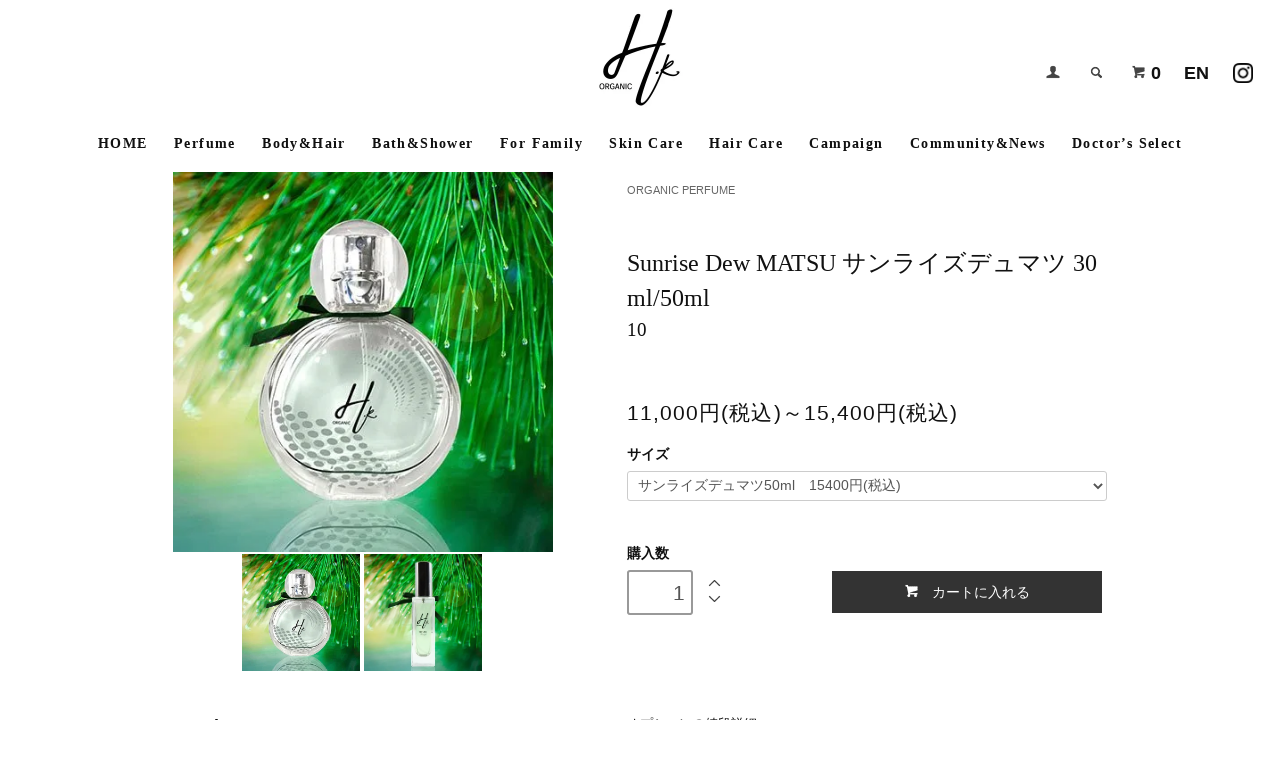

--- FILE ---
content_type: text/html; charset=EUC-JP
request_url: https://hiroko-k.jp/?pid=169877610
body_size: 11223
content:
<!DOCTYPE html PUBLIC "-//W3C//DTD XHTML 1.0 Transitional//EN" "http://www.w3.org/TR/xhtml1/DTD/xhtml1-transitional.dtd">
<html xmlns:og="http://ogp.me/ns#" xmlns:fb="http://www.facebook.com/2008/fbml" xmlns:mixi="http://mixi-platform.com/ns#" xmlns="http://www.w3.org/1999/xhtml" xml:lang="ja" lang="ja" dir="ltr">
<head>
<meta http-equiv="content-type" content="text/html; charset=euc-jp" />
<meta http-equiv="X-UA-Compatible" content="IE=edge,chrome=1" />
<title>Sunrise Dew MATSU  サンライズデュマツ 30ml/50ml - Hiroko.K ヒロコケイ 自然由来の香水 オーガニックパフューム</title>
<meta name="Keywords" content="Sunrise Dew MATSU  サンライズデュマツ 30ml/50ml,hiroko-k,Hiroko.k,hirokok,ヒロコケイ,植物由来,オーガニック,ナチュラル,パフューム,香水,スキンケア,エコサート,エッセンシャルオイル,ボタニカル,フランス,オーガニックコスメ,オーガニックパフューム" />
<meta name="Description" content="“Hiroko.K” は、オーガニック香水、オーガニックコスメなど  ECOCERT（エコサート）を基準としたオーガニックパフュームコスメ（香水化粧品）ブランドです。" />
<meta name="Author" content="Hiroko.K" />
<meta name="Copyright" content="Hiroko.K" />
<meta http-equiv="content-style-type" content="text/css" />
<meta http-equiv="content-script-type" content="text/javascript" />
<link rel="stylesheet" href="https://hiroko-k.jp/css/framework/colormekit.css" type="text/css" />
<link rel="stylesheet" href="https://hiroko-k.jp/css/framework/colormekit-responsive.css" type="text/css" />
<link rel="stylesheet" href="https://img07.shop-pro.jp/PA01429/976/css/4/index.css?cmsp_timestamp=20260124120537" type="text/css" />
<link rel="stylesheet" href="https://img07.shop-pro.jp/PA01429/976/css/4/product.css?cmsp_timestamp=20260124120537" type="text/css" />

<link rel="alternate" type="application/rss+xml" title="rss" href="https://hiroko-k.jp/?mode=rss" />
<link rel="shortcut icon" href="https://img07.shop-pro.jp/PA01429/976/favicon.ico?cmsp_timestamp=20240425105954" />
<script type="text/javascript" src="//ajax.googleapis.com/ajax/libs/jquery/1.11.0/jquery.min.js" ></script>
<meta property="og:title" content="Sunrise Dew MATSU  サンライズデュマツ 30ml/50ml - Hiroko.K ヒロコケイ 自然由来の香水 オーガニックパフューム" />
<meta property="og:description" content="“Hiroko.K” は、オーガニック香水、オーガニックコスメなど  ECOCERT（エコサート）を基準としたオーガニックパフュームコスメ（香水化粧品）ブランドです。" />
<meta property="og:url" content="https://hiroko-k.jp?pid=169877610" />
<meta property="og:site_name" content="Hiroko.K ヒロコケイ 自然由来の香水 オーガニックパフューム" />
<meta property="og:image" content="https://img07.shop-pro.jp/PA01429/976/product/169877610.jpg?cmsp_timestamp=20220816184439"/>
<meta property="og:type" content="product" />
<meta property="product:price:amount" content="15400" />
<meta property="product:price:currency" content="JPY" />
<meta property="product:product_link" content="https://hiroko-k.jp?pid=169877610" />
<!-- Anti-flicker snippet (recommended)  -->
<style>.async-hide { opacity: 0 !important} </style>
<script>(function(a,s,y,n,c,h,i,d,e){s.className+=' '+y;h.start=1*new Date;
h.end=i=function(){s.className=s.className.replace(RegExp(' ?'+y),'')};
(a[n]=a[n]||[]).hide=h;setTimeout(function(){i();h.end=null},c);h.timeout=c;
})(window,document.documentElement,'async-hide','dataLayer',4000,
{'OPT-PZKRHRV':true});</script>
<!-- Modified Analytics tracking code with Optimize plugin -->
<script src="https://www.googleoptimize.com/optimize.js?id=OPT-PZKRHRV"></script>

<!-- Global site tag (gtag.js) - Google Analytics -->
<script async src="https://www.googletagmanager.com/gtag/js?id=UA-143208678-1"></script>
<script>
  window.dataLayer = window.dataLayer || [];
  function gtag(){dataLayer.push(arguments);}
  gtag('js', new Date());

  gtag('config', 'UA-143208678-1');
</script>
<script>
  var Colorme = {"page":"product","shop":{"account_id":"PA01429976","title":"Hiroko.K \u30d2\u30ed\u30b3\u30b1\u30a4 \u81ea\u7136\u7531\u6765\u306e\u9999\u6c34 \u30aa\u30fc\u30ac\u30cb\u30c3\u30af\u30d1\u30d5\u30e5\u30fc\u30e0"},"basket":{"total_price":0,"items":[]},"customer":{"id":null},"inventory_control":"none","product":{"shop_uid":"PA01429976","id":169877610,"name":"Sunrise Dew MATSU  \u30b5\u30f3\u30e9\u30a4\u30ba\u30c7\u30e5\u30de\u30c4 30ml\/50ml","model_number":"10","stock_num":null,"sales_price":14000,"sales_price_including_tax":15400,"variants":[{"id":1,"option1_value":"\u30b5\u30f3\u30e9\u30a4\u30ba\u30c7\u30e5\u30de\u30c450ml\u300015400\u5186(\u7a0e\u8fbc)","option2_value":"","title":"\u30b5\u30f3\u30e9\u30a4\u30ba\u30c7\u30e5\u30de\u30c450ml\u300015400\u5186(\u7a0e\u8fbc)","model_number":"10-50","stock_num":null,"option_price":14000,"option_price_including_tax":15400,"option_members_price":14000,"option_members_price_including_tax":15400},{"id":2,"option1_value":"\u30b5\u30f3\u30e9\u30a4\u30ba\u30c7\u30e5\u30de\u30c430ml\u300011000\u5186(\u7a0e\u8fbc)","option2_value":"","title":"\u30b5\u30f3\u30e9\u30a4\u30ba\u30c7\u30e5\u30de\u30c430ml\u300011000\u5186(\u7a0e\u8fbc)","model_number":"10-30","stock_num":null,"option_price":10000,"option_price_including_tax":11000,"option_members_price":10000,"option_members_price_including_tax":11000}],"category":{"id_big":2503245,"id_small":0},"groups":[{"id":2025351}],"members_price":14000,"members_price_including_tax":15400}};

  (function() {
    function insertScriptTags() {
      var scriptTagDetails = [];
      var entry = document.getElementsByTagName('script')[0];

      scriptTagDetails.forEach(function(tagDetail) {
        var script = document.createElement('script');

        script.type = 'text/javascript';
        script.src = tagDetail.src;
        script.async = true;

        if( tagDetail.integrity ) {
          script.integrity = tagDetail.integrity;
          script.setAttribute('crossorigin', 'anonymous');
        }

        entry.parentNode.insertBefore(script, entry);
      })
    }

    window.addEventListener('load', insertScriptTags, false);
  })();
</script>
<script async src="https://zen.one/analytics.js"></script>
</head>
<body>
<meta name="colorme-acc-payload" content="?st=1&pt=10029&ut=169877610&at=PA01429976&v=20260126031853&re=&cn=924399b068beb1d41cb055504a15db1b" width="1" height="1" alt="" /><script>!function(){"use strict";Array.prototype.slice.call(document.getElementsByTagName("script")).filter((function(t){return t.src&&t.src.match(new RegExp("dist/acc-track.js$"))})).forEach((function(t){return document.body.removeChild(t)})),function t(c){var r=arguments.length>1&&void 0!==arguments[1]?arguments[1]:0;if(!(r>=c.length)){var e=document.createElement("script");e.onerror=function(){return t(c,r+1)},e.src="https://"+c[r]+"/dist/acc-track.js?rev=3",document.body.appendChild(e)}}(["acclog001.shop-pro.jp","acclog002.shop-pro.jp"])}();</script><link href="https://fonts.googleapis.com/css?family=Roboto+Slab:400,700" rel="stylesheet" type="text/css">
<link href="https://img.shop-pro.jp/tmpl_js/78/bxslider/jquery.bxslider.css" rel="stylesheet" type="text/css">
<script src="https://img.shop-pro.jp/tmpl_js/78/bxslider/jquery.bxslider.min.js"></script> 
 
<script>
var ua = navigator.userAgent;
if (ua.match(/Mac/)) {
 document.write("<link rel='stylesheet' type='text/css' media='all' href='https://file003.shop-pro.jp/PA01429/976/css/mac.css' />");
} else if (ua.match(/Android/)) {
 document.write("<link href='https://fonts.googleapis.com/earlyaccess/sawarabimincho.css' rel='stylesheet' /><link rel='stylesheet' type='text/css' media='all' href='https://file003.shop-pro.jp/PA01429/976/css/android.css' />");
} else {
 document.write("<link rel='stylesheet' type='text/css' media='all' href='https://file003.shop-pro.jp/PA01429/976/css/win.css' />");
}
if (ua.indexOf('iPhone') > 0 || ua.indexOf('iPad') > 0 || ua.indexOf('iPod') > 0){
 document.write("<link rel='stylesheet' type='text/css' media='all' href='https://file003.shop-pro.jp/PA01429/976/css/ios.css' />");
}
</script> 
<script src="https://img.shop-pro.jp/tmpl_js/78/jquery.tile.js"></script> 
<script src="https://img.shop-pro.jp/tmpl_js/78/masonry.pkgd.min.js"></script> 
<script src="https://img.shop-pro.jp/tmpl_js/78/smoothscroll.js"></script> 
<script src="https://img.shop-pro.jp/tmpl_js/78/jquery.ah-placeholder.js"></script> 
<script src="https://file003.shop-pro.jp/PA01429/976/js/utility_index.js"></script>

 <script type="text/javascript">
			window._pt_lt = new Date().getTime();
			window._pt_sp_2 = [];
			_pt_sp_2.push("setAccount,54e5d0bd");
			var _protocol =(("https:" == document.location.protocol) ? " https://" : " http://");
			(function() {
				var atag = document.createElement("script");
				atag.type = "text/javascript";
				atag.async = true;
				atag.src = _protocol + "js.ptengine.jp/54e5d0bd.js";
				var s = document.getElementsByTagName("script")[0];
				s.parentNode.insertBefore(atag, s);
			})();
	</script>

<div class="cart_in_modal__bg show_while_cart_in_connecting spinner" style="display: none;"></div>
<!--[if lte IE 8]>
<div id="wrapper" class="ie8 page--product">
<![endif]--> 

<div id="wrapper" class="page--product"> 
    
    <div id="header" class="header__section container">
        <div class="clearfix">
                            <h1 class="header__logo header__logo-img"> <a href="./"><img src="https://img07.shop-pro.jp/PA01429/976/PA01429976.jpg?cmsp_timestamp=20240425105954" alt="Hiroko.K ヒロコケイ 自然由来の香水 オーガニックパフューム" /></a> </h1>
                        
            <ul class="header-nav">
                
                <li class="header-nav__unit hidden-phone"><a href="https://hiroko-k.jp/?mode=myaccount" class="header-nav__txt"><i class="icon-b icon-user"></i></a> </li>
                 
                
                <li class="header-nav__unit hidden-phone"> <i class="icon-b icon-search header__search-switch" data-visible-switch="search-form"></i>
                    <form action="https://hiroko-k.jp/" method="GET" class="header__search-form" data-visible-target="search-form">
                        <input type="hidden" name="mode" value="srh" />
                        <input type="text" name="keyword" placeholder="商品を検索" class="header__search-form__input" data-search-input="search-form__input" />
                    </form>
                </li>
                 
                
                    <li class="header-nav__unit">
                    <form name="cart_view_with_async" method="POST" action="https://hiroko-k.jp/cart/proxy/basket?shop_id=PA01429976&shop_domain=hiroko-k.jp">
            <input type="hidden" name="reference_token" value="8a88589f05d845d39c2fbd48e5cb3861"><input type="hidden" name="shop_id" value="PA01429976"><input type="hidden" name="shop_domain" value="hiroko-k.jp">
          </form>
          <a href="javascript:void(0)" class="cart_view_with_async">
            <i class="icon-b icon-cart"></i><span class="cart_count">0</span></a>
                  </li>
                
                <li class="header-nav__unit hidden-phone"><a href="/?tid=5&mode=f5">EN</a></li>
                <li class="header-nav__unit acnt_insta"><a href="https://www.instagram.com/hiroko.k_organic_official/" target="_blank"t>Instagramアカウント</a></li>
            </ul>
             
             
             
             
        </div>
    </div>
      
        <div>
            <ul class="global-nav clearfix global-nav__pulldown-nav mincho" data-visible-target="global-nav" data-block="tab-content">
                <li class="global-nav__unit"> <a href="/" class="global-nav__unit__txt">HOME</a> </li>
                <li class="global-nav__unit"> <a href="/?mode=cate&cbid=2503245&csid=0" class="global-nav__unit__txt">Perfume</a> </li>
                <li class="global-nav__unit"> <a href="/?mode=cate&cbid=2503247&csid=0" class="global-nav__unit__txt">Body&amp;Hair</a> </li>
                <li class="global-nav__unit"> <a href="/?mode=cate&cbid=2503248&csid=0" class="global-nav__unit__txt">Bath&amp;Shower</a> </li>
                <li class="global-nav__unit"> <a href="/?mode=cate&csid=0&cbid=2517961" class="global-nav__unit__txt">For Family</a> </li>
                <li class="global-nav__unit"> <a href="/?mode=cate&cbid=2503249&csid=0" class="global-nav__unit__txt">Skin Care</a> </li>
                <li class="global-nav__unit"> <a href="/?mode=cate&csid=0&cbid=2565316" class="global-nav__unit__txt">Hair Care</a> </li>
                <li class="global-nav__unit"> <a href="/?mode=cate&csid=0&cbid=2503250" class="global-nav__unit__txt">Campaign</a> </li>
                <li class="global-nav__unit"> <a href="https://news.hiroko-k.jp/category/column_news/" class="global-nav__unit__txt">Community&amp;News</a> </li>
                <li class="global-nav__unit"> <a href="/?mode=f24" class="global-nav__unit__txt">Doctor’s Select</a> </li>
            </ul>
            <!--<div class="global-nav__pulldown-nav" data-visible-target="global-nav__search-form" data-block="tab-content">
                <form action="https://hiroko-k.jp/" method="GET" class="header__search-form--phone">
                    <input type="hidden" name="mode" value="srh" />
                    <input type="text" name="keyword" placeholder="商品を検索" />
                    <button class="btn">検索</button>
                </form>
            </div>
            <div class="global-nav__pulldown-nav" data-visible-target="global-nav__user-nav" data-block="tab-content">
                <ul class="header__pulldown-nav__list">
                    <li><a href="https://hiroko-k.jp/?mode=myaccount">マイアカウント</a></li>
                                                                                <li><a href="https://hiroko-k.jp/customer/signup/new">会員登録</a></li>
                                        <li><a href="https://hiroko-k.jp/?mode=login&shop_back_url=https%3A%2F%2Fhiroko-k.jp%2F">ログイン</a></li>
                                                        </ul>
            </div>--> 
        </div>
       
    
    <div>
        <p class="menu-btn pc-hide"> <a class="menu-trigger" href="#"> <span></span> <span></span> <span></span> </a> </p>
    </div>
    <div class="left-side-menu">
        <ul>
            
            <li> <i class="icon-b icon-search header__search-switch" data-visible-switch="search-form"></i>
                <form action="https://hiroko-k.jp/" method="GET" class="header__search-form" data-visible-target="search-form">
                    <input type="hidden" name="mode" value="srh" />
                    <input type="text" name="keyword" placeholder="商品を検索" class="header__search-form__input" data-search-input="search-form__input" />
                </form>
            </li>
             
            
            <li>
                    <form name="cart_view_with_async" method="POST" action="https://hiroko-k.jp/cart/proxy/basket?shop_id=PA01429976&shop_domain=hiroko-k.jp">
            <input type="hidden" name="reference_token" value="8a88589f05d845d39c2fbd48e5cb3861"><input type="hidden" name="shop_id" value="PA01429976"><input type="hidden" name="shop_domain" value="hiroko-k.jp">
          </form>
          <a href="javascript:void(0)" class="cart_view_with_async">
            <i class="icon-b icon-cart"></i><span class="cart_count">0</span> アイテム </a>
                  </li>
             
            
            <li> <i class="icon-b icon-user"></i> <a href="https://hiroko-k.jp/?mode=myaccount" class="header-nav__txt">マイアカウント</a> </li>
            
            <li class="sep-line"><a href="/">HOME</a> </li>
            <li class="sep-line"><a href="/?mode=cate&cbid=2503245&csid=0">Perfume</a></li>
            <li><a href="/?mode=cate&cbid=2503247&csid=0">Body&amp;Hair</a></li>
            <li><a href="/?mode=cate&cbid=2503248&csid=0">Bath&amp;Shower</a></li>
            <li><a href="/?mode=cate&csid=0&cbid=2517961">For Family</a></li>
            <li><a href="/?mode=cate&cbid=2503249&csid=0">Skin Care</a></li>
            <li><a href="/?mode=cate&csid=0&cbid=2565316">Hair Care</a> </li>
            <li><a href="/?mode=cate&csid=0&cbid=2503250">Campaign</a></li>
            <li><a href="https://news.hiroko-k.jp/category/column_news/">Community&amp;News</a></li>
        				<li><a href="/?mode=f24">Doctor’s Select</a> </li>
            <li class="sep-line"><a href="https://hiroko-k.jp/?mode=f1">100% 植物由来</a></li>
            <li><a href="https://hiroko-k.jp/?mode=f2">香る肌になる</a></li>
            <li><a href="https://hiroko-k.jp/?mode=f3">薔薇をまとうスキンケア</a></li>
            <li class="sep-line"><a href="https://hiroko-k.jp/?mode=f7">よくあるご質問</a></li>
             <li><a href="https://hiroko-k.jp/?mode=f10">お客様の声</a></li>
           <li><a href="https://hiroko-k.jp/?mode=sk#payment">お支払い方法について</a></li>
            <li><a href="https://hiroko-k.jp/?mode=sk#delivery">配送方法・送料について</a></li>
            <li><a href="https://hiroko-k.jp/?mode=sk">特定商取引法に基づく表記</a></li>
            <li><a href="https://hiroko-k.jp/?mode=f6">運営会社</a></li>
            <li><a href="https://hiroko-k.jp/?mode=privacy">プライバシーポリシー</a></li>
            <li><a href="https://hiroko-k.jp/?mode=f4">利用規約</a></li>
        </ul>
        <p class="btn-close"></p>
    </div>
     
            <script type="text/javascript">
$(function() {
	var $productExplain = $('.product__info .container .col-lg-8 .row');
	if ($productExplain.find('div').size() > 0) {
   $('#exp-2').prependTo('.product__info .container .col-lg-6');
   /*$('#exp-1-view').html($('#exp-1').html());
   $('#exp-2-view').html(.html());
   $productExplain.hide();*/
	}
});
	</script>
  <form name="product_form" method="post" action="https://hiroko-k.jp/cart/proxy/basket/items/add">
  <div class="container">
      <div class="row">
        
        <div class="product__images col col-lg-8 col-sm-12 section__block">
          <div class="product__main-image">
                          <img src="https://img07.shop-pro.jp/PA01429/976/product/169877610.jpg?cmsp_timestamp=20220816184439" data-product-image="main" alt="Sunrise Dew MATSU  サンライズデュマツ 30ml/50ml" />
                      </div>
                      <div class="carousel-slide">
              <ul class="product__thumbs row" data-carousel="product-image">
                                  <li class="product__thumb__unit col col-lg-2">
                    <img src="https://img07.shop-pro.jp/PA01429/976/product/169877610.jpg?cmsp_timestamp=20220816184439" data-product-image="thumb" />
                  </li>
                                                                      <li class="product__thumb__unit col col-lg-2">
                      <img src="https://img07.shop-pro.jp/PA01429/976/product/169877610_o1.jpg?cmsp_timestamp=20230424160132" data-product-image="thumb" />
                    </li>
                                                                                                                                                                                                                                                                                                                                                                                                                                                                                                                                                                                                                                                                                                                                                                                                                                                                                                                                                                                                                                                                                                                                                                                                                                                                                                                                                                                                                                                                                                                                                                                                                                                                                                                                                </ul>
            </div>
                  </div>
        
        <div class="col col-lg-6 col-sm-12 section__block">
          
          <div class="topicpath-nav">
            <ul>
                              <li><a href="?mode=cate&cbid=2503245&csid=0">ORGANIC PERFUME</a></li>
                                        </ul>
                      </div>
          
          <h2 class="product__name section__title-h2">
            Sunrise Dew MATSU  サンライズデュマツ 30ml/50ml
                          <div class="txt--sm">
                10
              </div>
                      </h2>
          <p class="product__price">
            											                                    11,000円(税込)～15,400円(税込)
                        										</p>
                                                        <div class="product__option__block section__block">
                                  <dl class="dl-vertical-list">
                                          <dt class="dl-vertical-list__title">サイズ</dt>
                      <dd class="dl-vertical-list__content">
                        <select name="option1">
                          <option label="サンライズデュマツ50ml　15400円(税込)" value="80575745,0">サンライズデュマツ50ml　15400円(税込)</option>
<option label="サンライズデュマツ30ml　11000円(税込)" value="80575745,1">サンライズデュマツ30ml　11000円(税込)</option>

                        </select>
                      </dd>
                                      </dl>
                              </div>
                                    <div class="product__order row">
              <dl class="product__init dl-vertical-list col col-lg-5 col-md-12">
                <dt class="dl-vertical-list__title">購入数</dt>
                <dd class="dl-vertical-list__content">
                                      <input type="text" name="product_num" value="1" class="product__init-num" />
                    <div class="product__init-updw">
                      <a href="javascript:f_change_num2(document.product_form.product_num,'1',1,null);"><i class="icon-b icon-chevron_thin_up"></i></a><br />
                      <a href="javascript:f_change_num2(document.product_form.product_num,'0',1,null);"><i class="icon-b icon-chevron_thin_down"></i></a>
                    </div>
                    <span class="product__unit"></span>
                                  </dd>
              </dl>
              <ul class="product__order__btns col col-lg-7 col-md-12">
                                                      <li class="product__order__btn">
                      <button type="submit" class="btn--addcart btn btn-primary btn-block cart_in_async">
                        <i class="icon-w icon-cart"></i>カートに入れる
                      </button>
                    </li>
                                                      <li class="product__order__btn stock_error"></li>
                                              </ul>
            </div>
                    
        </div>
      </div>
    </div>
        <div class="cart_in_modal cart_modal__close" style="display: none;">
      <div class="cart_in_modal__outline not_bubbling">
        <label class="cart_modal__close cart_in_modal__close-icon">
        </label>
        <p class="cart_in_modal__heading">
          こちらの商品が<br class="sp-br">カートに入りました
        </p>
        <div class="cart_in_modal__detail">
                    <div class="cart_in_modal__image-wrap">
            <img src="https://img07.shop-pro.jp/PA01429/976/product/169877610.jpg?cmsp_timestamp=20220816184439" alt="" class="cart_in_modal__image" />
          </div>
                    <p class="cart_in_modal__name">
            Sunrise Dew MATSU  サンライズデュマツ 30ml/50ml
          </p>
        </div>
        <div class="cart_in_modal__button-wrap">
          <button class="cart_view_with_async cart_in_modal__button cart_in_modal__button--solid">かごの中身を見る</button>
          <p class="cart_modal__close cart_in_modal__text-link">ショッピングを続ける</p>
        </div>
      </div>
    </div>
    <div class="cart_in_error_modal cart_in_error__close" style="display: none;">
      <div class="cart_in_modal__outline not_bubbling">
        <label class="cart_in_error__close cart_in_modal__close-icon">
        </label>
        <p class="cart_in_error_message cart_in_error_modal__heading"></p>
        <div class="cart_in_modal__button-wrap">
          <button class="cart_in_error__close cart_in_modal__button cart_in_modal__button--solid">ショッピングを続ける</button>
        </div>
      </div>
    </div>
        <div class="product__info section__block">
      <div class="container row">
        <div class="col col-lg-8 col-sm-12">
          
          <div class="row">
            <strong><span style="font-size:large;">Sunrise Dew MATSU<br />
&#8212; 松の朝露と、澄みきった呼吸。<br />
清々しく、凛とした空気をまとう、Hiroko.Kを象徴する香り。</span></strong><br />
 <br />
<br />
朝露に濡れた松の葉のような、透明で清らかなグリーンノート。<br />
<strong>Sunrise Dew MATSU </strong>は、Hiroko.Kのアイコンとして愛され続ける、<br />
日本の美意識と調香技術が織りなす“クリーンな自信”の香りです。<br />
トップには、南仏で“海の雫”と呼ばれるほど瑞々しく、<br />
ハンガリーでは“若返りのハーブ”として知られるローズマリー。<br />
そのフレッシュな香りが、心に凛とした集中力と活力をもたらします。<br />
清潔感あふれる香り立ちは、まるで石けんのようにナチュラル。<br />
肌からふわりと漂い、誰からも「いい香り」と褒められる、<br />
場所も人も選ばないユニバーサルな香水です。<br />
 <br />
<br />
--------------------<br />
<strong>香調ノート</strong><br />
<strong>&#8226;トップノート：ローズマリー</strong><br />
　朝の静けさをまとうようなシャープで清涼なハーバル感<br />
<strong>&#8226;ミドルノート：ジュニパーベリー</strong><br />
　澄んだ空気と森の奥深さを感じさせるウッディで静謐な印象<br />
<strong>&#8226;ラストノート：ブラックペッパー</strong><br />
　クリーンな余韻に、かすかにスパイシーなアクセントを添える<br />
 <img src="https://img07.shop-pro.jp/PA01429/976/etc_base64/MTBfTWF0c3W54aTq.png?cmsp_timestamp=20250713142250" alt=""><br />
<br />
<strong><span style="font-size:large;">ーThe Story of Fragranceー</span></strong><br />
まだ人もまばらな朝の街。<br />
窓を開けると、ひんやりとした風に、松の葉が微かに揺れている。<br />
草木に宿る露が光り、<br />
空気はまるで洗い立てのように澄みきっている。<br />
Sunrise Dew MATSU は、<br />
その“目覚めの空気”をそのまま閉じ込めた香り。<br />
清潔感のある香りが肌から静かに立ち上がり、<br />
あなたの佇まいをより丁寧に、美しく映し出す。<br />
それはまるで、香りを通じて<br />
「私はきちんと生きている」と語る静かな宣言のよう。<br />
誰かと過ごす朝に、<br />
大切なプレゼンの前に、<br />
あるいは、ただ自分を整えたいときにも。<br />
性別もシーンも選ばない。<br />
だからこそ、10万人の愛用者に選ばれ続けてきました。<br />
肌に纏えば、<br />
静けさの中に芯のある清々しさが広がり、<br />
その日一日のあなたをそっと後押ししてくれる香りです。<br />
 <br />
<img src="https://img07.shop-pro.jp/PA01429/976/etc_base64/MTBfTUFUU1U.png?cmsp_timestamp=20250713142302" alt=""><br />
<br />
<strong>【使用方法】</strong><br />
耳のうしろ、うなじ、手首、太ももの内側、ヒザの裏側、足、胸元、頭皮、髪などに自由にお付けいただけます。<br />
<strong>注意事項</strong>：お肌に異常が生じていないかよく注意して使用してください。化粧品がお肌に合わない場合には、使用を中止してください。<br />
<br />
原産国　フランス<br />
成分材料　エタノール（オーガニック）、香料（オーガニック）<br />
※50mlサイズは丸型瓶／30mlサイズは角型瓶です。<br />
<br />
<br />
--------------------<br />
<span style="font-size:small;">世界最大規模の国際オーガニック（有機）認証機関ECOCERTの厳しい基準に準じて開発生産しています。<br />
一切の石油系合成成分を含んでいないピュアな植物性成分でできており、私たちと地球に優しい香水です。<br />
<br />
・一切の石油系合成成分を含まない<br />
・全表示成分において、その精製、抽出、製造の過程で一切の石油系かつ工業アルコールを含まないエコサートが認定した材料のみを使用<br />
・人工着色料を含まない<br />
・人工香料を含まない<br />
・パラベン、フェノキシなど石油系防腐剤を一切使用しない<br />
・乳化剤、界面活性剤など石油系合成成分を一切使用しない<br />
<br />
<br />
伝統的な水蒸気蒸留法で抽出した香りを香水として豪華に、そしてオシャレに現代のオーガニックライフに即して楽しんでいただけるよう調香しています。100％ナチュラルオーガニックの処方なので、ガラスボトルの中で香りやオイル、アルコール、それぞれが馴染み熟成されるため、すべての成分が調和し美しい世界を創っていきます。植物100%のエネルギーを全身で感じてください。<br />
（注意点）開封後は半年以内を目安にご使用ください。<br />
</span>
          </div>
          
        </div>
        <div class="col col-lg-6 col-sm-12">
                    <ul class="product__info__list">
                          <li class="product__info__list__unit">
                <a href="javascript:gf_OpenNewWindow('?mode=opt&pid=169877610','option','width=600:height=500');">オプションの値段詳細</a>
              </li>
                        <li class="product__info__list__unit">
              <a href="https://hiroko-k.jp/?mode=sk#order_cancel">特定商取引法に基づく表記（返品等）</a>
            </li>
            <li class="product__info__list__unit">
              <a href="mailto:?subject=%E3%80%90Hiroko.K%20%E3%83%92%E3%83%AD%E3%82%B3%E3%82%B1%E3%82%A4%20%E8%87%AA%E7%84%B6%E7%94%B1%E6%9D%A5%E3%81%AE%E9%A6%99%E6%B0%B4%20%E3%82%AA%E3%83%BC%E3%82%AC%E3%83%8B%E3%83%83%E3%82%AF%E3%83%91%E3%83%95%E3%83%A5%E3%83%BC%E3%83%A0%E3%80%91%E3%81%AE%E3%80%8CSunrise%20Dew%20MATSU%20%20%E3%82%B5%E3%83%B3%E3%83%A9%E3%82%A4%E3%82%BA%E3%83%87%E3%83%A5%E3%83%9E%E3%83%84%2030ml%2F50ml%E3%80%8D%E3%81%8C%E3%81%8A%E3%81%99%E3%81%99%E3%82%81%E3%81%A7%E3%81%99%EF%BC%81&body=%0D%0A%0D%0A%E2%96%A0%E5%95%86%E5%93%81%E3%80%8CSunrise%20Dew%20MATSU%20%20%E3%82%B5%E3%83%B3%E3%83%A9%E3%82%A4%E3%82%BA%E3%83%87%E3%83%A5%E3%83%9E%E3%83%84%2030ml%2F50ml%E3%80%8D%E3%81%AEURL%0D%0Ahttps%3A%2F%2Fhiroko-k.jp%2F%3Fpid%3D169877610%0D%0A%0D%0A%E2%96%A0%E3%82%B7%E3%83%A7%E3%83%83%E3%83%97%E3%81%AEURL%0Ahttps%3A%2F%2Fhiroko-k.jp%2F">この商品を友達に教える</a>
            </li>
            <li class="product__info__list__unit">
              <a href="https://hiroko-k.shop-pro.jp/customer/products/169877610/inquiries/new">この商品について問い合わせる</a>
            </li>
            <li class="product__info__list__unit">
              <a href="https://hiroko-k.jp/?mode=cate&cbid=2503245&csid=0">買い物を続ける</a>
            </li>
          </ul>
          <ul class="product__info__list">
            
            <li class="product__info__list__unit">
              
            </li>
            <li class="product__info__list__unit">
              <a href="https://twitter.com/share" class="twitter-share-button" data-url="https://hiroko-k.jp/?pid=169877610" data-text="" data-lang="ja" >ツイート</a>
<script charset="utf-8">!function(d,s,id){var js,fjs=d.getElementsByTagName(s)[0],p=/^http:/.test(d.location)?'http':'https';if(!d.getElementById(id)){js=d.createElement(s);js.id=id;js.src=p+'://platform.twitter.com/widgets.js';fjs.parentNode.insertBefore(js,fjs);}}(document, 'script', 'twitter-wjs');</script>
            </li>
            <li class="product__info__list__unit visible-phone">
              <div class="line-it-button" data-lang="ja" data-type="share-a" data-ver="3"
                         data-color="default" data-size="small" data-count="false" style="display: none;"></div>
                       <script src="https://www.line-website.com/social-plugins/js/thirdparty/loader.min.js" async="async" defer="defer"></script>
            </li>
          </ul>
          
        </div>
      </div>
    </div>
    <div class="carousel-slide container section__block">
          </div>
    <input type="hidden" name="user_hash" value="f2dbb9256724f92c891986954e2e162c"><input type="hidden" name="members_hash" value="f2dbb9256724f92c891986954e2e162c"><input type="hidden" name="shop_id" value="PA01429976"><input type="hidden" name="product_id" value="169877610"><input type="hidden" name="members_id" value=""><input type="hidden" name="back_url" value="https://hiroko-k.jp/?pid=169877610"><input type="hidden" name="is_async_cart_in" value="1"><input type="hidden" name="reference_token" value="8a88589f05d845d39c2fbd48e5cb3861"><input type="hidden" name="shop_domain" value="hiroko-k.jp">
  </form>

  <script src="https://img.shop-pro.jp/tmpl_js/78/utility_product.js"></script>

           
    
    <div class="carousel-slide container section__block">
        <h2 class="section__title-h2">最近チェックした商品</h2>
                <p class="txt--not-applicable">最近チェックした商品はまだありません。</p>
         </div>
     
     
        <div id="footer" class="footer__section">
        <div class="footer__nav">
            <div class="row container">                                 <div class="row col col-lg-12 col-md-12">
                    <h3 class="footer-nav__title"><a href="./"><img src="https://file003.shop-pro.jp/PA01429/976/images/common/logo-text.png" alt="Hiroko.K" /></a></h3>
<dl class="real-store_info">
<dt>お取り扱い店のご案内</dt>
<dd><span class="txtb">Hiroko.K南青山プライベートサロン</span><span class="attention">※要予約</span></dd>
<dd>東京都港区南青山<br>
（東京メトロ表参道駅B1出口より徒歩10分、または渋谷からバスで5分 青山学院中等部前下車すぐ）</dd>
<dd>連絡先 03-3478-5551 <a href="mailto:shop@hiroko-k.com">shop@hiroko-k.com</a></dd>
<dd><a style="text-decoration: underline;" href="https://hiroko-k.shop-pro.jp/customer/inquiries/new">ご予約はこちら</a></dd>
</dl>
<dl class="real-store_info">
<dt>&nbsp;</dt>
<dd><span class="txtb">美容室ROI<br>
ROIボーテ</span></dd>
<dd>営業時間 平日12：00～21：00<br>
土日祝日10：00～19：00</dd>
<dd>定休日 毎週水曜、第三火曜</dd>
<dd>〒107-0062 東京都港区南青山5-7-21-B1F</dd>
<dd>東京メトロ表参道駅B1出口より徒歩3分</dd>
<dd>連絡先 03-6434-1168（ROI美容室）<br>
<span class="attention">※ご来店をご希望のお客様は、あらかじめお電話でのご連絡をいただきますと、店頭にてご案内いたします。</span></dd>
</dl>
<dl class="real-store_info">
<dt>&nbsp;</dt>
<dd><span class="txtb">ハツコ&#160;エンドウ&#160;ビューティースタジオ<br>
ジェイアール名古屋タカシマヤ店</span></dd>
<dd>営業時間 10：00～20：00</dd>
<dd>名古屋市中村区名駅1-1-4<br>
ジェイアール名古屋タカシマヤ51F</dd>
<dd>連絡先 052-566-5411<br>
（フリーダイヤル0120-825887）<br>
<span style="font-size: 0.9em;">※上記お問い合わせ電話番号にて香水および全ての商品のご注文が可能です。
</span></dd>
</dl>
<ul class="footer-nav__col col col-lg-2 col-sm-12">
                        <li>&nbsp;</li>
                        <li><a href="https://hiroko-k.shop-pro.jp/customer/inquiries/new">お問い合わせはこちら</a></li>
                        <li><a href="https://hiroko-k.jp/?mode=f7">よくあるご質問</a></li>
                        <li><a href="https://hiroko-k.jp/?mode=f10">お客様の声</a></li>
                        <li><a href="https://hiroko-k.jp/?mode=sk#payment">お支払い方法について</a></li>
                        <li><a href="https://hiroko-k.jp/?mode=sk#delivery">配送方法・送料について</a></li>
                        <li><a href="https://hiroko-k.jp/?mode=sk">特定商取引法に基づく表記</a></li>
                        <li><a href="https://hiroko-k.jp/?mode=f6">運営会社</a></li>
                        <li><a href="https://hiroko-k.jp/?mode=privacy">プライバシーポリシー</a></li>
                        <li><a href="https://hiroko-k.jp/?mode=f4">利用規約</a></li>
                        <li><a href="https://hiroko-k.shop-pro.jp/customer/newsletter/subscriptions/new">メルマガ登録・解除</a></li>
                    </ul>
<p class="footer-attention">※香りについてのご相談は <a href="https://hiroko-k.shop-pro.jp/customer/inquiries/new">お問い合わせ</a> からお気軽にご連絡ください。</p>																				
                </div>
            </div>
            <div class="footer__copyright container row">
                <address class="col col-sm-12">
                &copy;2019 by Hiroko.K All rights reserved. 
                </address>
            </div>
        </div>
    </div>
</div><script type="text/javascript" src="https://hiroko-k.jp/js/cart.js" ></script>
<script type="text/javascript" src="https://hiroko-k.jp/js/async_cart_in.js" ></script>
<script type="text/javascript" src="https://hiroko-k.jp/js/product_stock.js" ></script>
<script type="text/javascript" src="https://hiroko-k.jp/js/js.cookie.js" ></script>
<script type="text/javascript" src="https://hiroko-k.jp/js/favorite_button.js" ></script>
</body></html>

--- FILE ---
content_type: text/css
request_url: https://img07.shop-pro.jp/PA01429/976/css/4/index.css?cmsp_timestamp=20260124120537
body_size: 58346
content:
@charset "euc-jp";@font-face{font-family:'tsukushiamaru';src:url(https://file003.shop-pro.jp/PA01429/976/fonts/TsukushiAMaruGothic.eot);src:url('https://file003.shop-pro.jp/PA01429/976/fonts/TsukushiAMaruGothic.eot?#iefix') format('embedded-opentype'),url(https://file003.shop-pro.jp/PA01429/976/fonts/TsukushiAMaruGothic.woff) format('woff'),url(https://file003.shop-pro.jp/PA01429/976/fonts/TsukushiAMaruGothic.ttf) format('truetype');font-weight:400;font-style:normal}.tsukushiamaru{font-family:'tsukushiamaru'}body{background:#fffurl(https://img.shop-pro.jp/tmpl_img/78/body_bg.gif);color:#111;font-family:"Helvetica Neue","游ゴシック",YuGothic,"ヒラギノ角ゴ Pro W3","Hiragino Kaku Gothic Pro",Meiryo,メイリオ,sans-serif}a{color:#111;transition:All 0.5s ease;-o-transition:All 0.5s ease;-ms-transition:All 0.5s ease;-moz-transition:All 0.5s ease;-webkit-transition:All 0.5s ease}a:hover{color:#111;opacity:.8;-ms-filter:"alpha(opacity=80)";filter:progid:DXImageTransform.Microsoft.Alpha(opacity=80);transition:All 0.5s ease;-o-transition:All 0.5s ease;-ms-transition:All 0.5s ease;-moz-transition:All 0.5s ease;-webkit-transition:All 0.5s ease}form{margin:0;display:inline}.col-lg-12{padding:0}.btn{border-radius:0}.container{max-width:1300px;margin:0 auto;overflow:hidden}@media (max-width:768px){.container:not(#header){margin-top:65px}}.ie8 .container{width:1300px}.txtr{color:red}.align-l{text-align:left!important}.header__section{position:relative;text-align:center;z-index:10000}@media (max-width:768px){.header__section{position:fixed;width:100%;background:#fff;box-sizing:border-box;top:0;left:0}}.w100{width:100%!important}.header__logo{display:inline-block!important;margin:0em}.header__logo-img{margin-top:0;width:106px}.header-nav{position:fixed;right:2%;top:37px;margin:20px 0 0;font-size:1.286em;background:rgba(255,255,255,.8);list-style-type:none;text-align:right}@media (min-width:1354px){.header-nav{right:calc(100% - 1300px)/2}}@media (max-width:768px){.header-nav{top:0}}.header-nav__unit{display:inline;white-space:nowrap;margin-right:1em;font-weight:600}.header-nav__unit:last-child{margin-right:0}.header-nav__unit i{margin-right:4px}.header-nav__txt{color:#111}.header-nav__txt:hover{color:#111}.header-nav__btn{padding:10px 15px}.header-nav__btn i{left:-4px}.acnt_insta{width:22px;height:22px;background:url(https://file003.shop-pro.jp/PA01429/976/images/common/icon-insta.jpg) center center no-repeat;background-size:contain}.acnt_insta a{width:22px;height:22px;display:inline-block;text-indent:100%;white-space:nowrap;overflow:hidden}.header__postage{float:right;clear:right;color:#e66a6a;margin:2em 0 1em}.header__postage__list{list-style-type:none;margin:0}.header__search-switch{cursor:pointer}.header__search-form__input{border:1px solid #ccc}.global-nav__pulldown-nav{display:none;text-align:center}.global-nav{text-align:center;display:block;list-style-type:none;margin:0;width:100%;padding:1em 0em;background:rgba(255,255,255,.8);z-index:10000}.global-nav.nav-fixed{position:fixed;top:0}.global-nav__unit{display:inline-block;margin:0 .8em;letter-spacing:.1em}.global-nav__unit a{display:block;padding:.3em 0;color:#111}.global-nav__unit a:hover,.global-nav__unit a:focus{text-decoration:none}.global-nav__unit__txt{font-weight:700}.header__pulldown-nav__list{float:none;list-style-type:none;margin:2em 0 0;padding:0;font-weight:600}.header__pulldown-nav__list li{margin:0 0 10px;padding:0 20px;white-space:nowrap}.header__pulldown-nav__list a{color:#111}.header__pulldown-nav__list a:hover{text-decoration:none;color:#333333}.global-nav-phone{text-align:center;margin:0}.global-nav-phone li{display:inline-block;margin:0 .2em}.global-nav-phone a{padding:.5em}.btn-pagetop{padding:.9em 0;max-width:50px;float:right;background:#ddd;border:none}.btn-pagetop i{position:static}.footer__guide{background:#f5f5f5;padding:1em 0}.guide__col{padding:0 30px}.guide__unit{padding:10px 30px 0 0;margin-bottom:30px;font-size:.8em;line-height:1.8;color:gray}.guide__h3,.guide__h2{color:#555;font-weight:400}.guide__h2{font-size:1em;padding-bottom:.5em;border-bottom:1px solid #d3d3d3}.cal__table table{max-width:280px;margin:2em auto;font-size:.9em}.cal__table table th,.cal__table table td{text-align:center}.cal__memo{text-align:center;font-size:.9em}.footer__nav{padding:40px 0 20px;background:#eee;overflow:hidden}.footer-nav__title{margin-top:0;float:left;margin-right:20px}.footer-nav__title img{width:87px}.footer-nav__col{margin:0;list-style-type:none;line-height:1.5}.footer-nav__col li{margin:0 0 10px}.footer-nav__col li:last-of-type{margin-bottom:0}.footer-attention{margin-left:97px;clear:both}.footer-attention a{text-decoration:underline}@media (max-width:768px){.footer-attention{margin-left:auto}}.shop-owner{padding:0;border-right:1px solid #1a8dbe}.shop-owner__photo{float:left;max-width:50%}.shop-owner__info{padding:0 30px;overflow:hidden}.shop-owner__name{margin:0 0 1em;font-size:1.6em;font-weight:400}.shop-owner__txt{line-height:2}.footer__copyright{text-align:center;margin-top:30px;padding-top:20px;font-size:.9em}.footer__copyright p,.footer__copyright address{display:inline-block;margin:auto;float:none}.footer__copyright p a,.footer__copyright address a{color:#1a8dbe}.footer__copyright .copyright__powered-by{float:right;color:#fff}.footer__copyright .copyright__powered-by img{max-width:200px;vertical-align:middle}.topicpath-nav{font-size:.8em;color:#666;margin-bottom:1em}.topicpath-nav a{text-decoration:none;color:#666;margin-left:.5em}.topicpath-nav ul{list-style-type:none;margin:10px 0}.topicpath-nav li{display:inline;padding:0 .5em 0 0}.topicpath-nav li:first-child a{margin-left:0}.select--sub-layer{max-width:500px;display:block;margin:2em auto}.product-list__unit{padding:0;margin-bottom:30px}.product-list__unit a:hover{text-decoration:none}.product-list__unit__inner{padding:0 20px}.product-list__unit__inner p{margin:0}.product-list__photo{display:block;margin:0 auto}.product-list__text{display:block;margin:.6em 0;line-height:1.5;text-align:center}.product-list__name{font-weight:700;color:#666}.product-list__expl{font-size:.8em}.product-list__price,.option__price{color:#aaa}.product-list__regular-price,.option__regular-price{color:#aaa;text-decoration:line-through}.product-list__soldout,.option__stock{color:#e66a6a}.product-list__sort{text-align:right;margin:2em 0}.product-list__freespace{margin:3em 0}.pagenation{margin:1em 0 3em;text-align:center}.pagenation__list{margin:0 0 1em}.pagenation__unit{display:inline-block;line-height:1;margin:0 .3em 2em}.pagenation__unit a{padding:.6em .9em;color:#fff;background:#333333;border-radius:3px}.pagenation__unit a:hover{text-decoration:none}.pagenation__unit span{color:#aaa}.pagenation__info{font-size:1.4em}.page--shopkeeper .section__block,.page--privacy .section__block{max-width:1000px}.section__block{margin:4em auto}.section__block p{line-height:2}.section__title-h2{text-align:center;font-size:1.71em;font-weight:400;margin:2em 0}.page--top .section__title-h2{margin:2em 0 1em}.page--privacy .section__title-h2,.page--shopkeeper .section__title-h2,.page--free4 .section__title-h2{padding-bottom:6px;border-bottom:solid 1px #ccc}.section__title-h3{margin:2em 0 1em;font-weight:700;text-align:left;font-size:1.2em}.btn-primary{background:#333333;border:1px solid #333333;color:#fff}.btn-primary:hover{background:#333333;color:#fff;opacity:.8;-ms-filter:"alpha(opacity=80)";filter:progid:DXImageTransform.Microsoft.Alpha(opacity=80)}.btn-secondary{background:#4e5052;border:1px solid #4e5052;color:#fff}.btn-secondary:hover{background:#4e5052;color:#fff;opacity:.8;-ms-filter:"alpha(opacity=80)";filter:progid:DXImageTransform.Microsoft.Alpha(opacity=80)}.txt--sm{font-size:.8em}.txt--c{text-align:center}.txt--not-applicable{font-size:1.5em;margin:3em 0 4em;text-align:center;color:#999}.dl-vertical-list{margin:0;padding:0}.dl-vertical-list__title{font-weight:700;margin:0 0 .5em}.dl-vertical-list__content{margin:0 0 2em;line-height:1.8}.pulldown-nav{display:none}#wrapper .bx-wrapper .bx-viewport{border:none;box-shadow:none;left:0;background:transparent}#wrapper .bx-wrapper .bx-viewport .bx-caption{background:rgba(255,255,255,.6);padding:.6em .8em}#wrapper .bx-wrapper .bx-viewport .bx-caption span{font-size:1em;font-weight:700;color:#333}#wrapper .bx-wrapper .bx-controls .bx-controls-direction a{width:50px;height:50px;margin-top:-25px;border:2px solid #fff;background-color:#fff;background-image:url(https://img.shop-pro.jp/tmpl_img/78/carousel_ctrl.png)}#wrapper .bx-wrapper .bx-controls .bx-controls-direction .bx-prev{left:0;border-left:none;background-position:bottom left}#wrapper .bx-wrapper .bx-controls .bx-controls-direction .bx-next{right:0;border-right:none;background-position:bottom right}#wrapper .bx-wrapper .bx-controls .bx-pager{padding-top:0;padding-bottom:10px;bottom:0}#wrapper .bx-wrapper .bx-controls .bx-pager .bx-pager-link{width:16px;height:16px;border-radius:8px;background:#f5f5f5}#wrapper .bx-wrapper .bx-controls .bx-pager .bx-pager-link.active{background:#333333}.carousel-slide .product-list{margin:0}.carousel-slide .product-list__unit__inner{padding-bottom:0}@media (max-width:980px){.col-md-12{padding:0}#base_gmoWrapp,#gmo_CMSPbar{overflow:hidden;min-width:100%!important;width:100%!important}.footer__guide{margin:0}.guide__col{padding:0}.shop-owner{border-right:none;margin-bottom:30px}.product-list{margin:0 -15px}.product-list__unit{padding:0}.page--privacy .section__block{width:100%}}@media (max-width:768px){.col-sm-12{padding:0}.header__logo{float:none;text-align:center;margin:0em 0 5px}.header__logo img{width:60px;display:block;margin:0 auto 0}.header__postage{float:none}.global-nav{text-align:left;display:none;margin-top:1em}.global-nav a{padding:.5em}.global-nav__unit{display:block;float:none;margin-right:0;text-align:center}.global-nav__unit__txt{font-size:1.2em}.global-nav__pulldown-nav{padding:2em 0 0;border-bottom:2px solid #ccc}.header__pulldown-nav__list{text-align:left;font-weight:400;text-align:left}.header__pulldown-nav__list li{padding-right:0;margin:0;overflow:auto;white-space:normal}.header__pulldown-nav__list a{display:block;padding:.7em}.header__pulldown-nav__list a:before{content:'- '}.header__search-form--phone input,.header__search-form--phone button{display:block;height:2.8em;margin-bottom:1em;width:100%;border:2px solid #ccc;-webkit-box-sizing:border-box;-moz-box-sizing:border-box;box-sizing:border-box}.header__search-form--phone button{border-color:#333333;background:#333333;color:#fff}.header__search-form--phone button:hover{background:#333333;color:#fff}.footer-nav__title{text-align:center;float:none}.footer-nav__col{text-align:center}.footer-nav__col li{margin:0}.footer-nav__col a{display:block;padding:1em}.guide__unit{padding-right:0}.product-list__sort{text-align:center}}@media (max-width:480px){.col-xs-12{padding:0}.shop-owner__photo{text-align:center;float:none;max-width:100%}.shop-owner__info{padding:0;overflow:auto}.shop-owner__name{text-align:center}.shop-owner__name,.shop-owner__txt{margin-top:2em}.btn-pagetop{max-width:100%;float:none;margin-top:2em}#wrapper .carousel-slide .bx-wrapper .bx-controls .bx-controls-direction a{width:25px;height:25px;margin-top:-12.5px;background-size:50px;border:1px solid #fff}#wrapper .carousel-slide .bx-wrapper .bx-controls .bx-controls-direction .bx-prev{border-left:none}#wrapper .carousel-slide .bx-wrapper .bx-controls .bx-controls-direction .bx-next{border-right:none}}.header__search-form{display:none}.header__search-form--visible{display:inline}.global-nav-phone--current a{background:#f1f1f1}.is_tablet_lt .tab-block--visible{display:block}.is_tablet_lt .tab-block--hidden{display:none}.icon-b,.icon-w{width:16px;height:16px;display:inline-block;*display:inline;*zoom:1;vertical-align:middle;position:relative;top:-.15em}.icon-user.icon-b,.icon-user.icon-w{background-position:-208px 0}.icon-cart.icon-b,.icon-cart.icon-w{background-position:-176px -64px}.icon-search.icon-b,.icon-search.icon-w{background-position:-208px -16px}.icon-chevron_thin_right.icon-b,.icon-chevron_thin_right.icon-w{background-position:-144px -144px}.icon-chevron_thin_down.icon-b,.icon-chevron_thin_down.icon-w{background-position:-112px -144px}.icon-chevron_thin_up.icon-b,.icon-chevron_thin_up.icon-w{background-position:-128px -144px}.icon-list.icon-b,.icon-list.icon-w{background-position:-192px -96px}.icon-play.icon-b,.icon-play.icon-w{background-position:-160px -112px}.icon-lg-b,.icon-lg-w{width:24px;height:24px;display:inline-block;*display:inline;*zoom:1;vertical-align:middle;position:relative;top:-.15em}.icon-user.icon-lg-b,.icon-user.icon-lg-w{background-position:-312px 0}.icon-cart.icon-lg-b,.icon-cart.icon-lg-w{background-position:-264px -96px}.icon-search.icon-lg-b,.icon-search.icon-lg-w{background-position:-312px -24px}.icon-chevron_thin_right.icon-lg-b,.icon-chevron_thin_right.icon-lg-w{background-position:-216px -216px}.icon-chevron_thin_down.icon-lg-b,.icon-chevron_thin_down.icon-lg-w{background-position:-168px -216px}.icon-chevron_thin_up.icon-lg-b,.icon-chevron_thin_up.icon-lg-w{background-position:-192px -216px}.icon-list.icon-lg-b,.icon-list.icon-lg-w{background-position:-288px -144px}.icon-play.icon-lg-b,.icon-play.icon-lg-w{background-position:-240px -168px}.icon-b{background-image:url(https://img.shop-pro.jp/tmpl_img/78/icon16_b.png)}.icon-w{background-image:url(https://img.shop-pro.jp/tmpl_img/78/icon16_w.png)}.icon-lg-b{background-image:url(https://img.shop-pro.jp/tmpl_img/78/icon24_b.png)}.icon-lg-w{background-image:url(https://img.shop-pro.jp/tmpl_img/78/icon24_w.png)}@media only screen and (-webkit-min-device-pixel-ratio:2),only screen and (min--moz-device-pixel-ratio:2),only screen and (-o-min-device-pixel-ratio:2 / 1),only screen and (min-device-pixel-ratio:2),only screen and (min-resolution:192dpi),only screen and (min-resolution:2dppx){.icon-b,.icon-w{-webkit-background-size:368px 320px;background-size:368px 320px}.icon-lg-b,.icon-lg-w{-webkit-background-size:552px 480px;background-size:552px 480px}.icon-b{background-image:url(https://img.shop-pro.jp/tmpl_img/78/icon16_2x_b.png)}.icon-w{background-image:url(https://img.shop-pro.jp/tmpl_img/78/icon16_2x_w.png)}.icon-lg-b{background-image:url(https://img.shop-pro.jp/tmpl_img/78/icon24_2x_b.png)}.icon-lg-w{background-image:url(https://img.shop-pro.jp/tmpl_img/78/icon24_2x_w.png)}}@media (max-width:768px){.icon-b{width:24px;height:24px;background-image:url(https://img.shop-pro.jp/tmpl_img/78/icon24_b.png)}.icon-b.icon-user{background-position:-312px 0}.icon-b.icon-cart{background-position:-264px -96px}.icon-b.icon-search{background-position:-312px -24px}.icon-b.icon-chevron_thin_right{background-position:-216px -216px}.icon-b.icon-chevron_thin_down{background-position:-168px -216px}.icon-b.icon-chevron_thin_up{background-position:-192px -216px}.icon-b.icon-list{background-position:-288px -144px}.icon-b.icon-play{background-position:-240px -168px}.icon-w{width:24px;height:24px;background-image:url(https://img.shop-pro.jp/tmpl_img/78/icon24_w.png)}.icon-w.icon-user{background-position:-312px 0}.icon-w.icon-cart{background-position:-264px -96px}.icon-w.icon-search{background-position:-312px -24px}.icon-w.icon-chevron_thin_right{background-position:-216px -216px}.icon-w.icon-chevron_thin_down{background-position:-168px -216px}.icon-w.icon-chevron_thin_up{background-position:-192px -216px}.icon-w.icon-list{background-position:-288px -144px}.icon-w.icon-play{background-position:-240px -168px}}@media only screen and (max-width:768px) and (-webkit-min-device-pixel-ratio:2),only screen and (max-width:768px) and (min--moz-device-pixel-ratio:2),only screen and (max-width:768px) and (-o-min-device-pixel-ratio:2 / 1),only screen and (max-width:768px) and (min-device-pixel-ratio:2),only screen and (max-width:768px) and (min-resolution:192dpi),only screen and (max-width:768px) and (min-resolution:2dppx){.icon-b,.icon-w{-webkit-background-size:552px 480px;background-size:552px 480px}.icon-b{background-image:url(https://img.shop-pro.jp/tmpl_img/78/icon24_2x_b.png)}.icon-w{background-image:url(https://img.shop-pro.jp/tmpl_img/78/icon24_2x_w.png)}}.real-store_info{width:calc((100% - 100px) * 0.24);float:left;margin-right:calc((100% - 100px) * 0.03);margin-top:0;text-align:justify;text-justify:inter-ideograph}.real-store_info dt{font-size:1.143em;margin-top:0}@media (max-width:768px){.real-store_info:nth-child(2) dt{margin-bottom:40px}}.real-store_info dd{margin-left:0;margin-top:10px}.info-clear{clear:left;margin-left:97px}.txtb{font-weight:700}.attention,.caption{font-size:.857em}.clearfix::after{content:"";display:block;clear:both}.txtR{color:#CC112B}.txt15em{font-size:1.5em}#footer .col-lg-3:first-of-type{border-left:solid 1px #684700}@media (max-width:768px){.real-store_info{width:auto;text-align:center;float:none;margin-right:auto}.info-clear{margin-left:auto}#footer .col-lg-3:first-of-type{border-left:none}}@media (max-width:768px){#free_page{margin-top:65px}}#free_page article{max-width:900px;margin:auto;margin-bottom:50px;text-align:center}@media (max-width:980px){#free_page article{max-width:92%}}#free_page h1{font-size:2.2em;line-height:1.2em}@media (max-width:768px){#free_page h1{font-size:1.71em}}#free_page .img{margin:auto}.mb30{margin-bottom:30px}.w174{width:174px}.w106{width:106px}.w279{width:279px;margin-right:20px!important;margin-bottom:10px!important}.w471{width:471px;margin-right:20px!important;margin-bottom:10px}.w305{width:305px}.w48pct{width:48%}.border-ccc{border:solid 1px #ccc;box-sizing:border-box}.panel-grid{margin-bottom:60px}.panel-grid:last-of-type{margin-bottom:0px!important}.txt-box{margin-bottom:20px;line-height:1.6em}.txt-box:last-of-type{margin-bottom:0}.txt-box-inner{padding:5%;border:solid 1px #ccc;box-sizing:border-box;margin:auto}.txt-box-inner p{margin-bottom:30px}.txt-box-inner p:last-of-type{margin-bottom:0}#free_page .float-box{overflow:hidden;text-align:justify;text-justify:inter-ideograph}#free_page .float-box2{border:solid 1px #ccc;padding:20px;box-sizing:border-box;text-align:justify;text-justify:inter-ideograph}#free_page .float-r{float:right}#free_page .float-l{float:left}.caption{display:inline-block;margin-top:5px;line-height:1.2em}.free-main-img01{width:100%;height:0;margin-bottom:80px;padding-top:32.4%;text-indent:100%;white-space:nowrap;overflow:hidden}@media (max-width:768px){.w471{width:100%;margin-right:0}.w471 img{width:100%!important}.w279{width:100%;margin-right:0}.w279 img{width:100%!important}.free-main-img01{width:100%;height:0;margin-bottom:60px;padding-top:66.6%}}.ccp-01-ti img{height:25px;margin-bottom:10px}.page--free1 .free-main-img01{background:url(https://file003.shop-pro.jp/PA01429/976/images/under/free_page/consept/mainimage.jpg) center center no-repeat;background-size:cover}#consept h2{color:#674e26;font-size:2.2em;margin-bottom:10px;font-weight:400}#consept h2 span{display:block;font-size:.46em;margin-top:10px}@media (max-width:768px){.page--free1 .free-main-img01{background:url(https://file003.shop-pro.jp/PA01429/976/images/under/free_page/consept/mainimage-sp.jpg) center center no-repeat;background-size:cover}#consept h2{font-size:1.925em}}#consept #ccp_01 p{margin-bottom:10px}#consept #ccp_02 ul{width:auto;text-align:left;list-style:square}#consept #ccp_02 ul li{margin-bottom:15px}#consept #ecocert .img{margin-right:20px}#consept #ecocert p{text-align:left}.page--free2 .free-main-img01{background:url(https://file003.shop-pro.jp/PA01429/976/images/under/free_page/layered_perfuming/mainimage.jpg) center center no-repeat;background-size:cover}#layered_perfuming .panel-grid{border-top:1px solid #cdcdcd;padding-top:40px}#layered_perfuming .panel-grid:first-of-type{border-top:0;padding-top:0}#layered_perfuming #lp_01 .item_link{margin-left:0;letter-spacing:-.4em}.item_link li{width:30%;list-style:none;display:inline-block;letter-spacing:normal;margin-top:20px;padding:0 10px;-webkit-box-sizing:border-box;-moz-box-sizing:border-box;box-sizing:border-box}#skincare_page .item_link li{width:23%}.item_link li a{display:block;height:40px;line-height:40px;transition:All 0.5s ease;-o-transition:All 0.5s ease;-ms-transition:All 0.5s ease;-moz-transition:All 0.5s ease;-webkit-transition:All 0.5s ease}.item_link li a:hover{text-decoration:none;opacity:.7}.item_link li.item_link_melting a{color:#4793df;text-shadow:0 1px 0 #D3D3D3;border-bottom:2px solid #D8D8D8;background:#dae8f2;background:-webkit-gradient(linear,left bottom,left top,color-stop(0,#bed8ea),color-stop(1,#dae8f2));background:-ms-linear-gradient(bottom,#bed8ea,#dae8f2);background:-moz-linear-gradient(center bottom,#bed8ea 0%,#dae8f2 100%);background:-o-linear-gradient(#dae8f2,#bed8ea)}.item_link li.item_link_balancing a{color:#ee645d;text-shadow:0 1px 0 #D3D3D3;border-bottom:2px solid #D8D8D8;background:#f9e7d8;background:-webkit-gradient(linear,left bottom,left top,color-stop(0,#f4d5bb),color-stop(1,#f9e7d8));background:-ms-linear-gradient(bottom,#f4d5bb,#f9e7d8);background:-moz-linear-gradient(center bottom,#f4d5bb 0%,#f9e7d8 100%);background:-o-linear-gradient(#f9e7d8,#f4d5bb)}.item_link li.item_link_perfume a{color:#67bf8b;text-shadow:0 1px 0 #D3D3D3;border-bottom:2px solid #D8D8D8;background:#f9fbf0;background:-webkit-gradient(linear,left bottom,left top,color-stop(0,#eaf1c1),color-stop(1,#f9fbf0));background:-ms-linear-gradient(bottom,#eaf1c1,#f9fbf0);background:-moz-linear-gradient(center bottom,#eaf1c1 0%,#f9fbf0 100%);background:-o-linear-gradient(#f9fbf0,#eaf1c1)}.item_link li.item_link_family a{color:#be225d;text-shadow:0 1px 0 #D3D3D3;border-bottom:2px solid #D8D8D8;background:#f2c9d9;background:-webkit-gradient(linear,left bottom,left top,color-stop(0,#f2c9d9),color-stop(1,#f4dce5));background:-ms-linear-gradient(bottom,#f2c9d9,#f4dce5);background:-moz-linear-gradient(center bottom,#f2c9d9 0%,#f4dce5 100%);background:-o-linear-gradient(#f4dce5,#f2c9d9)}@media (max-width:930px){.item_link li{width:100%!important;margin-top:10px}}.page--free3 .free-main-img01{background:url(https://file003.shop-pro.jp/PA01429/976/images/under/free_page/skincare_page/mainimage.jpg) center center no-repeat;background-size:cover}#skincare_page h2{font-size:1.5em;line-height:1.2em;color:#666;margin-bottom:20px;font-weight:400}@media (max-width:768px){.page--free3 .free-main-img01{background:url(https://file003.shop-pro.jp/PA01429/976/images/under/free_page/skincare_page/mainimage-sp.jpg) center center no-repeat;background-size:cover}#skincare_page h2{font-size:1.25em}}#skincare_page #scp_01 .item_link{margin-left:0}#skincare_page #scp_01 .item_link li{list-style:none;display:inline-block;margin:50px 0 0;padding:0 10px;width:33%}#skincare_page #scp_01 .item_link li a{display:block;height:60px;line-height:60px;font-size:1.286em;color:#fff;background:#dae8f2;background:-webkit-gradient(linear,left bottom,left top,color-stop(0,#d69fc8),color-stop(1,#e9badd));background:-ms-linear-gradient(bottom,#d69fc8,#dae8f2);background:-moz-linear-gradient(center bottom,#d69fc8 0%,#e9badd 100%);background:-o-linear-gradient(#e9badd,#d69fc8);transition:All 0.5s ease;-o-transition:All 0.5s ease;-ms-transition:All 0.5s ease;-moz-transition:All 0.5s ease;-webkit-transition:All 0.5s ease}#skincare_page #scp_01 .item_link li a:hover{text-decoration:none;opacity:.7}@media (max-width:768px){#skincare_page #scp_01 .item_link li{width:92%;padding:3% 4% 0;float:none}}.page--free4 .section__block{max-width:1000px}.section__title-h4{font-weight:400;font-size:1.143em;margin-top:0;text-align:left}.page--free4 .section__block dt{text-align:justify;text-justify:inter-ideograph;margin:0 auto 1em}.page--free4 #free_page .section__block dd,.page--free4 #free_page .section__block p,.page--free4 #free_page .section__block ul,.page--free4 #free_page .section__block ol{text-align:justify;text-justify:inter-ideograph;margin:0 auto 4em;list-style-position:inside;line-height:2em}.page--free4 #free_page .section__block ul{list-style-type:none}.page--free4 #free_page .section__block ul li{padding-left:1em;position:relative}.page--free4 #free_page .section__block ul li::before{content:"●";position:absolute;left:0;top:-.05em}.page--free7 .section__block{max-width:1000px}.section__title-h4{font-weight:400;font-size:1.143em;margin-top:0;text-align:left}.page--free7 .section__block dl{border-bottom:solid 1px #ccc}.page--free7 .section__block dt{text-align:justify;text-justify:inter-ideograph;font-size:1.143em;padding:1em 2em;position:relative;background:url(https://file003.shop-pro.jp/PA01429/976/images/common/plus.svg) right center no-repeat;background-size:16px;cursor:pointer;border-top:solid 1px #ccc}.page--free7 .section__block dt.toggle_open{background:url(https://file003.shop-pro.jp/PA01429/976/images/common/minus.svg) right center no-repeat;background-size:16px}.page--free7 .section__block dt::before{position:absolute;top:15px;left:0;width:24px;height:24px;margin-right:10px;border-radius:2px;background:#000;color:#fff;font-size:14px;line-height:24px;text-align:center;content:"Q"}.page--free7 .section__block dd{text-align:justify;text-justify:inter-ideograph;padding:1em 2em;position:relative;margin:0 auto 2em!important}.page--free7 .section__block dd::before{position:absolute;top:15px;left:0;width:24px;height:24px;margin-right:10px;border-radius:2px;border:solid 1px #ccc;box-sizing:border-box;font-size:14px;line-height:24px;text-align:center;content:"A"}.page--free7 #free_page .section__block dd,.page--free7 #free_page .section__block p,.page--free7 #free_page .section__block ul,.page--free7 #free_page .section__block ol{text-align:justify;text-justify:inter-ideograph;margin:0 auto 4em;list-style-position:inside;line-height:2em}.page--free7 #free_page .section__block ul{list-style-type:none}.page--free7 #free_page .section__block ul li{padding-left:1em;position:relative}.page--free7 #free_page .section__block ul li::before{content:"●";position:absolute;left:0;top:-.05em}.page--free10 #free_page .section__block dd,.page--free4 #free_page .section__block p,.page--free4 #free_page .section__block ul,.page--free4 #free_page .section__block ol{text-align:justify;text-justify:inter-ideograph;margin:0 auto 4em;padding-bottom:1em;border-bottom:solid 1px #ccc;list-style-position:inside;line-height:2em}#en h2{font-size:1.5em;line-height:1.2em;color:#666;margin-bottom:20px;font-weight:400}#en .signature{width:100%;text-align:right}#storeinfo #si_01 p{text-align:justify;text-justify:inter-ideograph}#storeinfo .info-box{overflow:hidden}#storeinfo .info-box h2{width:15%;float:left;text-align:left}#storeinfo .info-info{width:85%;float:right}#storeinfo .info-info table{width:100%}#storeinfo .info-info tr{padding-bottom:30px}#storeinfo .info-info th{width:20%;text-align:right;padding:0 15px 10px;box-sizing:border-box;vertical-align:top;line-height:2em;color:#cc112b}#storeinfo .info-info td{width:80%;text-align:left;padding:0 10px 20px;box-sizing:border-box;line-height:2em;vertical-align:top;border-left:solid 1px #ccc}#storeinfo .info-info td span{width:100%;display:inline-block;text-align:right}@media (max-width:768px){#storeinfo .info-box h2{width:100%;margin-bottom:20px}#storeinfo .info-info{width:100%}}.shop-pic__list{width:100%;display:flex;flex-wrap:wrap;justify-content:space-between;margin-left:0;list-style-type:none;row-gap:20px}.shop-pic__list li{width:32%}@media (max-width:768px){.shop-pic__list{row-gap:15px}.shop-pic__list li{width:49%}}@media (max-width:400px){.shop-pic__list{row-gap:10px}.shop-pic__list li{width:100%}}#storeinfo h2 span{display:inline-block;font-size:.85em}#organic_spa .panel-grid{text-align:justify;text-justify:inter-ideograph}#organic_spa h1{text-align:center}#organic_spa h1 span{display:inline-block;font-size:.75em}#organic_spa h2{font-size:1.71em;font-weight:400}@media (max-width:768px){#organic_spa h2{font-size:1.5em}}#organic_spa h3,#organic_spa h5{height:80px;font-size:1.143em;font-weight:400;line-height:1.2em;margin:0;margin-bottom:30px}#organic_spa h3{background:#ffdfe6;background:-moz-linear-gradient(left,#ffdfe6 0%,#ffffff 100%);background:-webkit-linear-gradient(left,#ffdfe6 0%,#ffffff 100%);background:linear-gradient(to right,#ffdfe6 0%,#ffffff 100%);filter:progid:DXImageTransform.Microsoft.gradient(startColorstr='#ffdfe6',endColorstr='#ffffff',GradientType=1)}#organic_spa h4{margin:0;margin-bottom:10px;font-size:1.286em;font-weight:400}#organic_spa h5{background:#f2f2f2;background:-moz-linear-gradient(left,#f2f2f2 0%,#ffffff 100%);background:-webkit-linear-gradient(left,#f2f2f2 0%,#ffffff 100%);background:linear-gradient(to right,#f2f2f2 0%,#ffffff 100%);filter:progid:DXImageTransform.Microsoft.gradient(startColorstr='#f2f2f2',endColorstr='#ffffff',GradientType=1)}#organic_spa h3 img,#organic_spa h5 img{width:auto;height:100%;margin-right:20px}#organic_spa h3 p,#organic_spa h5 p{display:inline-block;margin:0;vertical-align:middle}#organic_spa h3 span,#organic_spa h5 span{display:block;font-size:.75em}#organic_spa .spa-price{color:#CC112B}#organic_spa .treatment-flow{margin:0;overflow:hidden}#organic_spa .treatment-flow li{list-style-type:none;width:24%;margin-right:1.3%;float:left;margin-bottom:30px}#organic_spa .treatment-flow li:last-of-type{margin-right:0}.philosophy{width:100%;max-width:680px;margin:auto;overflow:hidden}.philosophy li{width:48%;float:left;margin-bottom:40px;list-style-type:none}.philosophy li:nth-of-type(2){float:right}.philosophy li:last-of-type{width:100%;margin:0}.philosophy li img{width:100%;margin-bottom:30px}.philosophy h6{margin:0;margin-bottom:30px;font-size:1.286em;font-weight:400}#organic_spa .map iframe,#shopinfo .map iframe{width:100%;margin-bottom:20px}#organic_spa .info-l{font-size:1.428em;line-height:1.5em}@media (max-width:768px){#organic_spa .treatment-flow li{list-style-type:none;width:49%;margin-right:2%;float:left}#organic_spa .treatment-flow li:nth-of-type(2n){margin-right:0}}@media (max-width:500px){#free_page #organic_spa .float-r.w48pct{width:100%;text-align:center}#free_page #organic_spa .float-l.w48pct{width:100%;margin-bottom:30px}.philosophy li{width:100%}}#shopinfo .float-l,#shopinfo .float-r{width:46%}#shopinfo .float-r p{text-align:center}#shopinfo #shop_02{text-align:left}#shopinfo .float-l img,#shopinfo .float-r img{width:100%;margin-bottom:20px}@media (max-width:768px){#shopinfo .float-l,#shopinfo .float-r{width:100%;text-align:center}#shopinfo .float-l{margin-bottom:30px}}.cslt-shop-logo{width:173px;height:70px;margin:0 auto 20px;background:url(https://file003.shop-pro.jp/PA01429/976/images/common/logo-text@2x.png) center center no-repeat;background-size:contain;text-indent:100%;white-space:nowrap;overflow:hidden}.cslt-ribbon{display:inline-block;position:relative;height:45px;text-align:center;box-sizing:border-box}.cslt-ribbon:before{content:'';position:absolute;width:10px;bottom:-10px;left:-35px;z-index:-2;border:20px solid #ecdc67;border-left-color:transparent}.cslt-ribbon:after{content:'';position:absolute;width:10px;bottom:-10px;right:-35px;z-index:-2;border:20px solid #ecdc67;border-right-color:transparent}.cslt-ribbon span{display:inline-block;position:relative;margin:0;padding:0 20px;line-height:45px;font-size:18px;background:#f5eb9f}.cslt-ribbon span:before{position:absolute;content:'';top:100%;left:0;border:none;border-bottom:solid 10px transparent;border-right:solid 15px #d9c000}.cslt-ribbon span:after{position:absolute;content:'';top:100%;right:0;border:none;border-bottom:solid 10px transparent;border-left:solid 15px #d9c000}.consulting .cslt-intro{margin-bottom:30px;overflow:hidden}.consulting .cslt-intro-txt{width:60%;float:right;padding-bottom:20px;box-sizing:border-box;border-radius:10px;background:#fff;margin-top:40px;margin-left:30px;position:relative;text-align:justify;text-justify:inter-ideograph}.consulting .cslt-intro-img{width:33%;height:0;float:left;padding-top:33%;overflow:hidden;border-radius:50%;box-sizing:border-box;background:rgba(255,255,255,.5) url(https://file003.shop-pro.jp/PA01429/976/images/under/free_page/consulting/img-01.jpg) center center no-repeat;background-size:contain;position:relative;border:solid 3px #f5eb9f;text-indent:100%;white-space:nowrap;overflow:hidden}@media (max-width:768px){.consulting .cslt-intro-img{width:230px;float:none;padding-top:230px;margin:0 auto 20px}.consulting .cslt-intro-txt{width:100%;float:none;padding-bottom:30px;margin-top:0;margin-left:0}}.cslt-graph{overflow:hidden}.cslt-graph>p span{font-size:1.286em}.cslt-graph>p span{display:inline-block}.cslt-graph table{width:30%;height:0;float:left;padding-top:30px;border-collapse:collapse;border:none;border-spacing:0;font-size:1.125em;line-height:1.2em;margin-bottom:30px}.cslt-graph table tr{overflow:hidden;background:#eee}.cslt-graph table#official{width:40%}.cslt-graph table th,.cslt-graph table td{display:block;width:100%;float:left;vertical-align:top;border:solid 1px #eee;font-weight:400;text-align:center;vertical-align:middle;box-sizing:border-box}.cslt-graph table td{height:0;padding-top:100%;text-indent:100%;overflow:hidden;position:relative}.cslt-graph table th{padding:10px 0;background:#fff}.cslt-graph td:last-of-type{transition:All 0.3s ease;-o-transition:All 0.3s ease;-ms-transition:All 0.3s ease;-moz-transition:All 0.3s ease;-webkit-transition:All 0.3s ease;cursor:pointer}.cslt-graph td:last-of-type p{position:absolute;width:100%;bottom:0;background:rgba(250,250,250,.8);text-indent:0;margin-bottom:0;padding:10px 0}.cslt-graph td:last-of-type p span:before{content:" ";display:inline-block;width:0;height:0;border-style:solid;border-width:6px 0 6px 10px;border-color:transparent transparent transparent #000;vertical-align:middle}.cslt-graph tr.lg td:last-of-type p{background:rgb(20,110,56);background:-moz-linear-gradient(top,rgba(20,110,56,.6) 0%,rgba(20,110,56,.2) 100%);background:-webkit-linear-gradient(top,rgba(20,110,56,.6) 0%,rgba(20,110,56,.2) 100%);background:linear-gradient(to bottom,rgba(20,110,56,.6) 0%,rgba(20,110,56,.2) 100%)}.cslt-graph tr.ww td:last-of-type p{background:rgb(20,110,56);background:-moz-linear-gradient(top,rgba(200,182,30,.6) 0%,rgba(200,182,30,.2) 100%);background:-webkit-linear-gradient(top,rgba(200,182,30,.6) 0%,rgba(200,182,30,.2) 100%);background:linear-gradient(to bottom,rgba(200,182,30,.6) 0%,rgba(200,182,30,.2) 100%)}.cslt-graph tr.w td:last-of-type p{background:rgb(20,110,56);background:-moz-linear-gradient(top,rgba(89,49,38,.6) 0%,rgba(89,49,38,.2) 100%);background:-webkit-linear-gradient(top,rgba(89,49,38,.6) 0%,rgba(89,49,38,.2) 100%);background:linear-gradient(to bottom,rgba(89,49,38,.6) 0%,rgba(89,49,38,.2) 100%)}.cslt-graph tr.hs td:last-of-type p{background:rgb(20,110,56);background:-moz-linear-gradient(top,rgba(133,70,155,.6) 0%,rgba(133,70,155,.2) 100%);background:-webkit-linear-gradient(top,rgba(133,70,1556,.6) 0%,rgba(133,70,155,.2) 100%);background:linear-gradient(to bottom,rgba(133,70,155,.6) 0%,rgba(133,70,155,.2) 100%)}.cslt-graph tr.s td:last-of-type p{background:rgb(20,110,56);background:-moz-linear-gradient(top,rgba(45,189,188,.6) 0%,rgba(45,189,188,.2) 100%);background:-webkit-linear-gradient(top,rgba(45,189,188,.6) 0%,rgba(45,189,188,.2) 100%);background:linear-gradient(to bottom,rgba(45,189,188,.6) 0%,rgba(45,189,188,.2) 100%)}.cslt-graph tr.wm td:last-of-type p{background:rgb(20,110,56);background:-moz-linear-gradient(top,rgba(239,100,46,.6) 0%,rgba(239,100,46,.2) 100%);background:-webkit-linear-gradient(top,rgba(239,100,46,.6) 0%,rgba(239,100,46,.2) 100%);background:linear-gradient(to bottom,rgba(239,100,46,.6) 0%,rgba(239,100,46,.2) 100%)}.cslt-graph tr.lf td:last-of-type p{background:rgb(20,110,56);background:-moz-linear-gradient(top,rgba(239,69,46,.6) 0%,rgba(239,69,46,.2) 100%);background:-webkit-linear-gradient(top,rgba(239,69,46,.6) 0%,rgba(239,69,46,.2) 100%);background:linear-gradient(to bottom,rgba(239,69,46,.6) 0%,rgba(239,69,46,.2) 100%)}.cslt-graph tr.fg td:last-of-type p{background:rgb(20,110,56);background:-moz-linear-gradient(top,rgba(242,118,144,.6) 0%,rgba(242,118,144,.2) 100%);background:-webkit-linear-gradient(top,rgba(242,118,144,.6) 0%,rgba(242,118,144,.2) 100%);background:linear-gradient(to bottom,rgba(242,118,144,.6) 0%,rgba(242,118,144,.2) 100%)}.cslt-graph tr.wf td:last-of-type p{background:rgb(20,110,56);background:-moz-linear-gradient(top,rgba(223,236,253,.6) 0%,rgba(223,236,253,.2) 100%);background:-webkit-linear-gradient(top,rgba(223,236,253,.6) 0%,rgba(223,236,253,.2) 100%);background:linear-gradient(to bottom,rgba(223,236,253,.6) 0%,rgba(223,236,253,.2) 100%)}.cslt-graph td:last-of-type:hover{transform:scale(.95,.95)}.cslt-graph table td:first-of-type,.cslt-graph table th:first-of-type{display:none}.cslt-graph table#official td:first-of-type{display:block;width:25%;padding-top:75%;box-sizing:border-box;background:#fff}.cslt-graph table#official th:first-of-type{display:block;width:25%;box-sizing:border-box}.cslt-graph table#official td:last-of-type{width:75%;padding-top:75%;box-sizing:border-box}.cslt-graph table#official th:last-of-type{width:75%;box-sizing:border-box}.cslt-graph table#official tr:nth-of-type(2) td:first-of-type:after{display:block;width:1em;height:1em;content:"朝";position:absolute;top:50%;left:50%;margin-top:-.5em;margin-left:-.5em;text-indent:0}.cslt-graph table#official tr:nth-of-type(3) td:first-of-type:after{display:block;width:1em;height:1em;content:"昼";position:absolute;top:50%;left:50%;margin-top:-.5em;margin-left:-.5em;text-indent:0}.cslt-graph table#official tr:nth-of-type(4) td:first-of-type:after{display:block;width:4em;height:1em;content:"夕方-夜";position:absolute;top:50%;left:50%;margin-top:-.5em;margin-left:-2em;text-indent:0}.cslt-graph table th:nth-of-type(3),.cslt-graph table td:nth-of-type(3){font-size:1.25em;line-height:1.5em}.cslt-graph table th:nth-of-type(3) i,.cslt-graph table td:nth-of-type(3) i{font-style:normal;font-size:1.1em;vertical-align:top}.lg td:nth-of-type(2){background:url(https://file003.shop-pro.jp/PA01429/976/images/under/free_page/consulting/img-m-o.jpg) center center no-repeat;background-size:cover}.ww td:nth-of-type(2){background:url(https://file003.shop-pro.jp/PA01429/976/images/under/free_page/consulting/img-a-o.jpg) center center no-repeat;background-size:cover}.w td:nth-of-type(2){background:url(https://file003.shop-pro.jp/PA01429/976/images/under/free_page/consulting/img-e-o.jpg) center center no-repeat;background-size:cover}.hs td:nth-of-type(2){background:url(https://file003.shop-pro.jp/PA01429/976/images/under/free_page/consulting/img-m-r.jpg) center center no-repeat;background-size:cover}.s td:nth-of-type(2){background:url(https://file003.shop-pro.jp/PA01429/976/images/under/free_page/consulting/img-a-r.jpg) center center no-repeat;background-size:cover}.wm td:nth-of-type(2){background:url(https://file003.shop-pro.jp/PA01429/976/images/under/free_page/consulting/img-e-r.jpg) center center no-repeat;background-size:cover}.lf td:nth-of-type(2){background:url(https://file003.shop-pro.jp/PA01429/976/images/under/free_page/consulting/img-m-l.jpg) center center no-repeat;background-size:cover}.fg td:nth-of-type(2){background:url(https://file003.shop-pro.jp/PA01429/976/images/under/free_page/consulting/img-a-l.jpg) center center no-repeat;background-size:cover}.wf td:nth-of-type(2){background:url(https://file003.shop-pro.jp/PA01429/976/images/under/free_page/consulting/img-e-l.jpg) center center no-repeat;background-size:cover}.cslt-graph table th span,.cslt-graph table td span{display:inline-block}@media (max-width:768px){.cslt-graph>p{text-align:justify;text-justify:inter-ideograph}.cslt-graph>p span{font-size:1.125em}.cslt-graph table{float:none;width:100%!important}.cslt-graph table td:first-of-type,.cslt-graph table th:first-of-type{display:block}.cslt-graph table td:first-of-type{display:block;width:25%;padding-top:75%;box-sizing:border-box;background:#fff}.cslt-graph table th:first-of-type{display:block;width:25%;box-sizing:border-box}.cslt-graph table td:last-of-type{width:75%;padding-top:75%;box-sizing:border-box}.cslt-graph table th:last-of-type{width:75%;box-sizing:border-box}.cslt-graph table tr:nth-of-type(2) td:first-of-type:after{display:block;width:1em;height:1em;content:"朝";position:absolute;top:50%;left:50%;margin-top:-.5em;margin-left:-.5em;text-indent:0}.cslt-graph table tr:nth-of-type(3) td:first-of-type:after{display:block;width:1em;height:1em;content:"昼";position:absolute;top:50%;left:50%;margin-top:-.5em;margin-left:-.5em;text-indent:0}.cslt-graph table tr:nth-of-type(4) td:first-of-type:after{display:block;width:4em;height:1em;content:"夕方-夜";position:absolute;top:50%;left:50%;margin-top:-.5em;margin-left:-2em;text-indent:0}}.floating-space{width:100%;height:100%;position:absolute;top:0;left:0;display:none;z-index:10001}.cslt-base{width:100%;height:100%;background:rgba(255,255,255,.7);position:absolute;top:0;left:0;cursor:pointer}a.floating-cls{display:block;width:27px;height:27px;position:absolute;right:0;top:0;margin-top:-13.5px;margin-right:-13.5px;transition:All 0.2s ease;-o-transition:All 0.2s ease;-ms-transition:All 0.2s ease;-moz-transition:All 0.2s ease;-webkit-transition:All 0.2s ease}a.floating-cls:hover{transform:scale(1.1,1.1)}.floating-space ul{width:60%;position:absolute;top:100px;left:50%;margin-left:-30%}.floating-space li{display:none;width:100%;padding:5%;box-sizing:border-box;background:#fff;-webkit-box-shadow:2px 3px 5px 0 rgba(184,184,184,1);-moz-box-shadow:2px 3px 5px 0 rgba(184,184,184,1);box-shadow:2px 3px 5px 0 rgba(184,184,184,1);list-style-type:none;position:relative}div.cart-list{width:100%;overflow:hidden}div.cart-list>div{width:33%;float:left}div.cart-list>span{display:inline-block;font-size:.857em;margin-top:10px}.cartjs_product_img{width:88%!important}.cartjs_cart_in{width:88%!important;margin-bottom:0px!important}.cartjs_product_num{display:none}.cartjs_product_table table{width:88%!important}.cartjs_cart_in input{width:88%!important}.cartjs_product_name{font-size:1.125em!important}.cartjs_sales_price th,.cartjs_product_num th{display:none}.cartjs_sales_price td{font-size:1.125em!important}.free-main-medical .cartjs_sales_price td{text-align:center}a.product_op_detail{display:block;width:88%;margin:auto;padding:15px 0;border-radius:6px;background:#333;color:#fff}a.product_op_detail{text-decoration:none}.yudou a{display:inline-block;padding:15px 25px;border-radius:6px;background:#666;margin-top:20px;-o-transition:All 0.2s ease;-ms-transition:All 0.2s ease;-moz-transition:All 0.2s ease;-webkit-transition:All 0.2s ease;color:#fff;font-weight:700}.yudou a:hover{text-decoration:none;transform:scale(1.1,1.1)}@media (max-width:768px){.cartjs_box{font-size:0.875em!important}.floating-space ul{width:88%!important;margin-left:-44%!important}.floating-space li{padding:2%!important}.cartjs_cart_in,.cartjs_product_img{width:94%!important}.cartjs_product_table table{width:94%!important}.cartjs_cart_in input{width:94%!important;height:40px!important;font-size:0.875em!important;padding:0px!important}.yudou a{padding:10px 20px;border-radius:4px}}@media (max-width:400px){.cartjs_product_name{font-size:1em!important}.cartjs_sales_price td{font-size:1em!important}a.product_op_detail{border-radius:4px;padding:10px 0;width:94%}}.product-list__freespace{overflow:hidden}.category_l,.category_r{width:48.5%;float:left;line-height:1.7em;margin-bottom:20px}.category_l{clear:left}.category_r{float:right}.product-list__freespace img{width:48.5%;float:right;margin-bottom:20px}.product-list__freespace .category_l img,.product-list__freespace .category_r img{width:100%;float:none;margin-bottom:5px}.product-list__freespace h3{margin:0;margin-bottom:10px;font-size:1.286em;font-weight:700;line-height:1.3em}.product-list__freespace h3 span{font-size:.875em;display:block}.category_txt{line-height:1.6em!important}.product-list__freespace1{overflow:hidden}.product-list__freespace2{padding-top:20px;overflow:hidden;border-top:solid 1px #ccc}@media (max-width:768px){.category_l,.category_r{width:100%;float:none}.product-list__freespace img{width:100%;float:none}}.concept{width:100%;margin-bottom:4em}.concept p.lead{text-align:center;margin-bottom:20px;font-size:1.143em}.concept h3{font-size:1.5em;letter-spacing:.1em;font-weight:400;margin:2em 0;text-align:center}.concept ul{list-style:none;padding-left:0;margin:0;overflow:hidden}.concept ul li{width:30%;float:left;margin-right:5%}.concept ul li:last-of-type{margin-right:0}.concept ul li a{display:block;overflow:hidden}.concept ul p.eyecatch{width:100%;height:0;padding-top:70%;margin:0}.concept ul p.column-ti{padding:15px;box-sizing:border-box;margin:0;text-align:center}.concept ul li span{display:block;font-size:.875em;margin-top:10px}@media (max-width:768px){.concept ul li{width:100%;margin-right:0;margin-bottom:20px}}.free-main-sdgs{width:100%;height:130px;background:url(https://file003.shop-pro.jp/PA01429/976/images/under/free_page/sdgs/colors.png) center center repeat-x;background-size:contain}article.sdgs{margin-bottom:100px}article.sdgs ul{margin:auto}.sdgs-ti{font-size:2.85em;margin-bottom:70px;font-family:'tsukushiamaru';line-height:1.2em!important}.sdgs-ti span{display:inline-block;font-family:'tsukushiamaru'}@media (max-width:768px){.free-main-sdgs{height:65px}article.sdgs{font-size:.875em}.sdgs-ti{font-size:2em}}.sdgs-msg{font-size:1.43em;margin-bottom:40px}.sdgs-msg p{line-height:1.2em}.sdgs-msg span{display:inline-block}.sdgs-msg.msg-top p:first-of-type{margin-bottom:30px}.sdgs-msg.msg-top{margin-bottom:60px}.sdgs-all-img{max-width:500px;margin:40px auto 80px}@media (max-width:500px){.sdgs-msg{font-size:1.25em}}.sdgs-list li{overflow:hidden;margin-bottom:60px;text-align:left}.sdgs-list li .sdgs-list-img{width:44.4%;margin-bottom:20px}.sdgs-list li:nth-child(odd) .sdgs-list-img{float:right;margin-left:3.3%}.sdgs-list li:nth-child(even) .sdgs-list-img{float:left;margin-right:3.3%}.sdgs-list-ti{width:52%;margin-bottom:15px}@media (max-width:768px){.sdgs-list li .sdgs-list-img{width:100%}.sdgs-list li:nth-child(odd) .sdgs-list-img{float:none;margin-left:0}.sdgs-list li:nth-child(even) .sdgs-list-img{float:none;margin-left:0}.sdgs-list-ti{width:100%}}.sdgs-list li:nth-child(odd) .sdgs-list-ti{float:left}.sdgs-list li:nth-child(even) .sdgs-list-ti{float:right}p.sdgs-list-ti-1{width:75%;font-size:1.85em;float:left;line-height:1.2em!important}.sdgs-list li:nth-of-type(1) .sdgs-list-ti-1{color:#1b973a}.sdgs-list li:nth-of-type(2) .sdgs-list-ti-1{color:#e83418}.sdgs-list li:nth-of-type(3) .sdgs-list-ti-1{color:#d39206}.sdgs-list li:nth-of-type(4) .sdgs-list-ti-1{color:#0075ba}.sdgs-list li:nth-of-type(5) .sdgs-list-ti-1{color:#3da448}p.sdgs-list-ti-2{width:75%;font-size:1.42em;float:left;line-height:1.5em!important}p.sdgs-list-ti-2 span{display:inline-block}@media (max-width:500px){p.sdgs-list-ti-1{font-size:1.5em}p.sdgs-list-ti-2{width:100%;margin-top:10px}}.sdgs-list-ti img{display:block;width:21%;margin-right:3.3%;float:left}.sdgs-list-txt{font-size:1.15em;line-height:1.8em!important;text-align:justify;text-justify:inter-ideograph}#top-insta{margin-top:40px}#top-insta ul{width:100%;margin-left:0;overflow:hidden;font-size:.8em;text-align:center;letter-spacing:-.4em}#top-insta ul li{display:inline-block;list-style-type:none;width:290px;margin:0 5px 0;letter-spacing:normal;text-align:left}#top-insta ul li:nth-child(4n){margin-right:0}#top-insta .person-name{width:100%}.free-main-insta{width:100%;height:130px;background:url(https://file003.shop-pro.jp/PA01429/976/images/under/free_page/insta/mainimage.jpg) center center no-repeat;background-size:1185px 100%}@media (min-width:1185px){.free-main-insta{background-size:100% 100%}}article.insta{width:100%;margin-bottom:100px}article.insta ul{margin:auto}.insta-ti{font-size:2.85em;margin:auto;margin-bottom:30px;line-height:1.2em!important;text-align:center}.insta-ti span{display:block;font-size:.75em}@media (max-width:768px){.free-main-insta{height:65px}article.insta{font-size:.875em}.insta-ti{font-size:2em;-webkit-font-smoothing:antialiased;-moz-osx-font-smoothing:grayscale}}.person-name{display:table;margin:auto;margin-bottom:30px;-webkit-font-smoothing:antialiased;-moz-osx-font-smoothing:grayscale;font-size:1em}.person-name p{display:table-cell;vertical-align:middle}.person-name p.person-foto a{display:block;width:120px;height:120px;border-radius:50%}.person-name p.person-txt{font-size:2.6em;line-height:1em;margin-bottom:5px;padding-left:10px;text-align:left}.person-name p.person-txt span{display:inline-block;font-size:.66em;line-height:1em}.person-name p.person-txt a{display:block;font-size:.5em}.post-block{display:flex;justify-content:space-between;position:relative;flex-wrap:wrap}.post-block li{width:49%;box-sizing:border-box;margin-bottom:30px;list-style-type:none}@media (max-width:768px){.post-block li{width:100%}}.insta-msg{font-size:1.43em;margin-bottom:40px}.insta-msg p{line-height:1.2em}.insta-msg span{display:inline-block}.insta-msg.msg-top p:first-of-type{margin-bottom:30px}.insta-msg.msg-top{margin-bottom:60px}.insta-all-img{max-width:500px;margin:40px auto 80px}@media (max-width:500px){.insta-msg{font-size:1.25em}}.insta-list li{overflow:hidden;margin-bottom:60px;text-align:left}.insta-list li .insta-list-img{width:44.4%;margin-bottom:20px}.insta-list li:nth-child(odd) .insta-list-img{float:right;margin-left:3.3%}.insta-list li:nth-child(even) .insta-list-img{float:left;margin-right:3.3%}.insta-list-ti{width:52%;margin-bottom:15px}@media (max-width:768px){.insta-list li .insta-list-img{width:100%}.insta-list li:nth-child(odd) .insta-list-img{float:none;margin-left:0}.insta-list li:nth-child(even) .insta-list-img{float:none;margin-left:0}.insta-list-ti{width:100%}}.insta-list li:nth-child(odd) .insta-list-ti{float:left}.insta-list li:nth-child(even) .insta-list-ti{float:right}p.insta-list-ti-1{width:75%;font-size:1.85em;float:left;line-height:1.2em!important}.insta-list li:nth-of-type(1) .insta-list-ti-1{color:#1b973a}.insta-list li:nth-of-type(2) .insta-list-ti-1{color:#e83418}.insta-list li:nth-of-type(3) .insta-list-ti-1{color:#d39206}.insta-list li:nth-of-type(4) .insta-list-ti-1{color:#0075ba}.insta-list li:nth-of-type(5) .insta-list-ti-1{color:#3da448}p.insta-list-ti-2{width:75%;font-size:1.42em;float:left;line-height:1.5em!important}p.insta-list-ti-2 span{display:inline-block}@media (max-width:500px){p.insta-list-ti-1{font-size:1.5em}p.insta-list-ti-2{width:100%;margin-top:10px}}.insta-list-ti img{display:block;width:21%;margin-right:3.3%;float:left}.insta-list-txt{font-size:1.15em;line-height:1.8em!important;text-align:justify;text-justify:inter-ideograph}.free-main-event{width:100%;height:200px;background:#783062 url(https://file003.shop-pro.jp/PA01429/976/images/under/free_page/event/mainimage.jpg) center center no-repeat;background-size:cover}article.event-index{margin-bottom:100px}article.event-index ul{margin:auto}.event-ti{font-size:2.5em;margin-bottom:30px;padding-bottom:10px;line-height:1.2em!important;border-bottom:solid 1px #ccc}.event-ti span{display:inline-block}@media (max-width:768px){.free-main-event{height:100px}article.event-index{font-size:.875em}event-ti{font-size:2em}}@media (max-width:400px){.free-main-event{background-size:cover;background-position:right center}}.event-msg{font-size:1.25em;line-height:1.6em;text-align:left}.event-msg p{margin:0}.event-msg span{display:inline-block}.event-msg.msg-top{margin-bottom:60px}.event-all-img{max-width:500px;margin:40px auto 80px}@media (max-width:500px){.event-msg{font-size:1.25em}}.event__block{margin-bottom:60px}@media (max-width:500px){.event__block{margin-bottom:40px}}.column-link{display:block;height:0;padding-top:40.8%;background:url(https://file003.shop-pro.jp/PA01429/976/images/under/free_page/event/img-column.jpg) center center / cover no-repeat;white-space:nowrap;text-indent:100%;overflow:hidden}@media (max-width:768px){.column-link{display:block;height:0;padding-top:100%;background:url(https://file003.shop-pro.jp/PA01429/976/images/under/free_page/event/img-column-sp.jpg) center center / cover no-repeat}}.event-link{display:block;height:0;padding-top:40.8%;background:url(https://file003.shop-pro.jp/PA01429/976/images/under/free_page/event/img-salon.jpg) center center / cover no-repeat;white-space:nowrap;text-indent:100%;overflow:hidden}@media (max-width:768px){.event-link{display:block;height:0;padding-top:100%;background:url(https://file003.shop-pro.jp/PA01429/976/images/under/free_page/event/img-salon-sp.jpg) center center / cover no-repeat}}.event-list{display:flex;flex-wrap:wrap;justify-content:space-between}.event-list li{width:48%;margin-bottom:4.4%;list-style-type:none}@media (max-width:500px){.event-list li{width:100%}}.consul-list{display:flex;flex-wrap:wrap;justify-content:space-between}.consul-list li{width:48%;margin-bottom:4.4%;list-style-type:none}.consul-list li p{font-size:1.25em}@media (max-width:500px){.consul-list li{width:100%}}.consl_btn{text-align:center}.consl_btn a{display:inline-block;width:100%;max-width:250px;padding:1em 0;transition:All 0.5s ease;-o-transition:All 0.5s ease;-ms-transition:All 0.5s ease;-moz-transition:All 0.5s ease;-webkit-transition:All 0.5s ease;background:#666;border-radius:6px;color:#fff;font-weight:700;font-size:1.125em}.consl_btn a:hover{background:#999;text-decoration:none}.section_event_calendar{width:100%;max-width:1200px;margin:0 auto}.section_event_calendar p{width:100%;height:0;padding-top:40%;background:url(https://file003.shop-pro.jp/PA01429/976/images/under/free_page/event/bnr-consul-calendar.jpg)center center no-repeat;background-size:contain}.menu-btn{width:30px;position:fixed;left:20px;top:20px;z-index:10000}.menu-trigger,.menu-trigger span{display:inline-block;transition:all .2s;box-sizing:border-box}.menu-trigger{position:relative;width:30px;height:26px}.menu-trigger span{position:absolute;left:0;width:100%;height:2px;background-color:#333}.menu-trigger span:nth-of-type(1){top:0}.menu-trigger span:nth-of-type(2){top:12px}.menu-trigger span:nth-of-type(3){bottom:0}.btn-close{width:26px;height:26px;float:left;margin:20px 0 0 20px;background:url(https://file003.shop-pro.jp/PA01429/976/images/common/btn-close.svg) left bottom repeat-x;background-size:contain;cursor:pointer}.left-side-menu{width:100%;max-width:375px;overflow:hidden;position:absolute;z-index:10000;left:-100%;top:0;text-align:left;transition:all .5s}.left-side-menu.s-menu-open{left:0}.left-side-menu ul{width:80%;float:left;margin:0;margin-bottom:10px;padding:10px 20px;box-sizing:border-box;background:rgba(255,255,255,.9);box-sizing:border-box}.left-side-menu.s-menu-open ul{-webkit-box-shadow:1px 1px 5px 0 rgba(191,191,191,1);-moz-box-shadow:1px 1px 5px 0 rgba(191,191,191,1);box-shadow:1px 1px 5px 0 rgba(191,191,191,1)}.left-side-menu ul li{list-style-type:none;padding:10px 0}.left-side-menu ul li.sep-line{border-top:solid 1px #ccc;margin-top:10px;padding-top:20px}div.yt-box{width:100%;padding-bottom:56.25%;height:0;position:relative}div.yt-box iframe{position:absolute;top:0;left:0;width:100%;height:100%}@media (min-width:769px){.pc-hide{display:none!important}}@media (max-width:768px){.sp-hide{display:none!important}}.ti-medical--1{width:100%;height:0;padding-top:20.4%;background:url(https://file003.shop-pro.jp/PA01429/976/images/under/free_page/medical/ti-01-pc.jpg) center center no-repeat;background-size:cover;text-indent:101%;white-space:nowrap;overflow:hidden}.page__ti--1 span{display:inline-block;font-family:'tsukushiamaru'}.ti-medical--2{width:100%;height:0;padding-top:11%;background:url(https://file003.shop-pro.jp/PA01429/976/images/under/free_page/medical/ti-02.png) center center no-repeat;background-size:cover;text-indent:101%;white-space:nowrap;overflow:hidden}@media (max-width:768px){.ti-medical--1{padding-top:66%;background:url(https://file003.shop-pro.jp/PA01429/976/images/under/free_page/medical/ti-01-sp.jpg) center center no-repeat;background-size:cover}.ti-medical--2{padding-top:20%}}ul.list-2col--1{margin-left:0}.list-2col--1 li{overflow:hidden;margin-bottom:60px;text-align:left}.list-2col--1 li .list-2col--1-img{width:44.4%;margin-bottom:20px;float:right;margin-left:3.3%}.list-2col--1 li .list-2col--1-img.list-2col--l{float:left;margin-left:auto;margin-right:3.3%}.list-2col--1-txt{font-size:1.15em;line-height:1.8em!important;text-align:justify;text-justify:inter-ideograph}.list-2col--1-ti{font-size:1.85em;line-height:1.2em!important;margin-bottom:.5em;font-weight:700}@media (max-width:768px){.list-2col--1 li .list-2col--1-img{width:100%}.list-2col--1 li .list-2col--1-img,.list-2col--1 li .list-2col--1-img.list-2col--l{float:none;margin-left:auto}.list-2col--1-ti{width:100%}}.list-3col--1{display:flex;justify-content:space-between;row-gap:3vw;flex-wrap:wrap;list-style-type:none;margin-left:0;margin-bottom:60px}.list-3col--1 li{width:32%}@media (max-width:400px){.list-3col--1 li{width:100%}}.medical-link--1{margin-top:10px;text-align:center}.medical-link--1 a,.medical-link--1 a:visited{display:inline-block;padding:.8em 2em;background:#215aa8;border-radius:.5em;color:#fff;text-decoration:none;transform:all 0.15s}.medical-link--1 a:hover{opacity:.8;color:#fff;text-decoration:none}@media (max-width:768px){.medical-link--1 a,.medical-link--1 a:visited{margin:auto}}.event-news__ti{font-size:1.2em}ul.list-event-news{list-style-type:none;text-align:left;margin-left:0;border-bottom:solid 1px #ccc}ul.list-event-news li{border-top:solid 1px #ccc;padding:1em 0;font-weight:700}ul.list-event-news li span{display:block;font-weight:400}.ti-oneday--1{width:100%;height:0;padding-top:38.3%;background:url(https://file003.shop-pro.jp/PA01429/976/images/under/free_page/oneday/img-01.jpg) center center no-repeat;background-size:cover;text-indent:101%;white-space:nowrap;overflow:hidden}@media (max-width:768px){.ti-oneday--1{padding-top:66%}}.column-oneday-1{background:#A8EAFF;border-radius:5px;padding:1.5em}.oneday_block{margin-bottom:80px}.oneday_block .txt-box{font-size:1.143em}@media (max-width:500px){.oneday_block{margin-bottom:60px}}.oneday-ti{font-size:2em;margin-bottom:70px;font-family:'tsukushiamaru';line-height:1.2em!important}.oneday-ti span{display:inline-block}.oneday-ti--sub{font-size:1.8em;margin-bottom:30px;padding-bottom:10px;line-height:1.2em!important;border-bottom:solid 1px #ccc}.oneday-ti--sub span{display:inline-block}@media (max-width:768px){.oneday-ti{font-size:1.6em;margin-bottom:40px}.oneday-ti--sub{font-size:1.4em}}

--- FILE ---
content_type: text/css
request_url: https://img07.shop-pro.jp/PA01429/976/css/4/product.css?cmsp_timestamp=20260124120537
body_size: 7505
content:
.product__main-image img {
  display: block;
  margin: 0 auto;
}

.product__thumbs {
  padding-top: 2px;
  margin: 0 -1px;
}

.product__thumb__unit {
  padding: 0 1px 1px;
}
.product__thumb__unit img {
  max-height: 150px;
  cursor: pointer;
}

.product__name {
  text-align: left;
}

.product__price {
  font-size: 1.5em;
  letter-spacing: .05em;
}

.product__option__block th, .product__option__block td {
  text-align: center;
}
.product__option__block label {
  margin: 1em 0 0;
  font-size: .9em;
}

.product__init .dl-vertical-list__content {
  margin-bottom: 0;
}

.product__init-num {
  font-size: 1.5em;
  padding-top: .5em;
  padding-bottom: .5em;
  text-align: right;
  width: 50px;
  border: 2px solid #999;
  display: inline-block;
}

.product__init-updw {
  display: inline-block;
  vertical-align: middle;
  margin: 0 10px;
}

.product__order__btns {
  list-style-type: none;
  margin: 2em 0;
}

.product__order__btn {
  margin-bottom: 1em;
}
.product__order__btn i {
  margin-right: .8em;
}

.btn--addcart {
  padding: .7em 0;
}

.btn--quick-order {
  padding: .4em 0;
}

.btn--soldout {
  padding: .7em 0;
  border: none;
  opacity: 1;
  -ms-filter: "alpha(opacity=100)";
  filter: progid:DXImageTransform.Microsoft.Alpha(opacity=100);
}
.btn--soldout:hover {
  background: #ddd;
}

.product__info {
 /*190529jk*/
  /*background: #f5f5f5;
  padding: 2em 0;
  margin: 3em 0;*/
 /*190529jk*/
  padding: 0;
  margin: 0;
}

.product__info__list {
  margin: 2em 0 0;
  list-style-type: none;
}
.product__info__list:first-child {
  margin-top: 0;
}

.product__info__list__unit {
  font-size: .9em;
  line-height: 1.8;
  margin: .5em 0;
}
.product__info__list__unit:first-child {
  margin-top: 0;
}
.product__info__list__unit a {
  color: #111;
}

.text-titles {
  margin: 0 auto 2em;
}
.text-titles-list__detail-text {
  width: 100%;
  height: 30px;
  padding: .5em;
  border: 1px solid #ccc;
  display: inline-block;
}

@media (max-width: 980px) {
  /* ~980px */
}
@media (max-width: 768px) {
  /* ~768px */
  .product__images img {
    margin: 0 auto;
  }

  .product__name {
 /*190604jk*/
    /*text-align: center;*/
    text-align:justify;
    text-justify:inter-ideograph;
 /*190604jk*/
  }

  .product__info {
    padding: 1.5em 0;
    margin: 1.5em 0;
  }

  .product__info__list:first-child {
    margin-top: 2em;
  }
}
@media (max-width: 480px) {
  /* ~480px */
}

/*  クイックカートイン CSS  */

.cart_in_modal,
.cart_in_error_modal {
  position: fixed;
  width: 100%;
  height: 100%;
  top: 0;
  left: 0;
  background-color: rgba(0, 0, 0, .7);
  z-index: 20000;
  display: flex;
  overflow: auto;
}

@media screen and (min-width: 960px) {
  .cart_in_modal,
  .cart_in_error_modal {
    align-items: center;
  }
}

.cart_in_modal__bg {
  background-color: rgba(0, 0, 0, .7);
  position: fixed;
  width: 100%;
  height: 100%;
  z-index: 20000;
}

.cart_in_modal__outline {
  width: 90%;
  margin: 20px 5%;
  padding: 20px;
  background-color: #fff;
  border-radius: 5px;
  box-shadow: 0 2px 5px rgba(0, 0, 0, .4);
  box-sizing: border-box;
  text-align: center;
  position: absolute;
}

@media screen and (min-width: 960px) {
  .cart_in_modal__outline {
    width: 900px;
    margin: auto;
    padding: 20px 70px;
    position: relative;
  }
}

.cart_in_modal__heading {
  font-size: 20px;
  font-weight: bold;
  margin: 20px 0;
  line-height: 1.4;
}

@media screen and (min-width: 960px) {
  .cart_in_modal__heading {
    font-size: 26px;
    margin: 30px 0;
    line-height: 1.2;
  }
}

.cart_in_error_modal__heading {
  font-size: 20px;
  font-weight: bold;
  margin: 40px 0 20px;
  line-height: 1.4;
}

@media screen and (min-width: 960px) {
  .cart_in_error_modal__heading {
    margin: 30px 0;
    line-height: 1.2;
  }
}

.cart_in_modal__detail {
  display: flex;
  padding: 20px;
  border-top: 1px solid #ccc;
  border-bottom: 1px solid #ccc;
  align-items: center;
  flex-direction: column;
}

@media screen and (min-width: 960px) {
  .cart_in_modal__detail {
    flex-direction: row;
  }
}

.cart_in_modal__name {
  font-size: 16px;
  flex: 1;
  line-height: 1.4;
  text-align: left;
  margin: 0;
}

@media screen and (min-width: 960px) {
  .cart_in_modal__name {
    font-size: 18px;
  }
}

.cart_in_modal__image-wrap {
  padding: 5px;
  width: 170px;
  height: 170px;
  background: rgba(0, 0, 0, .1);
  position: relative;
  border: 5px solid transparent;
  box-sizing: border-box;
}

@media screen and (min-width: 960px) {
  .cart_in_modal__image-wrap {
    margin: 0 30px 0 0;
    flex-basis: 170px;
  }
}

.cart_in_modal__image {
  width: auto;
  height: auto;
  max-width: 100%;
  max-height: 100%;
  position: absolute;
  top: 0;
  bottom: 0;
  left: 0;
  right: 0;
  margin: auto;
}

.cart_in_modal__text-link {
  color: #2169f3;
  cursor: pointer;
  position: relative;
  display: inline-block;
  margin: 20px 0 0;
  padding: 0 0 0 20px;
  line-height: 1.15;
}
.cart_in_modal__text-link::before {
  content: "";
  position: absolute;
  top: 3px;
  left: 3px;
  width: 8px;
  height: 8px;
  border-top: 2px solid #2169f3;
  border-right: 2px solid #2169f3;
  -webkit-transform: rotate(225deg);
  transform: rotate(225deg);
}

.cart_in_modal__button-wrap {
  width: 100%;
  margin: 30px auto;
  font-size: 17px;
}

@media screen and (min-width: 960px) {
  .cart_in_modal__button-wrap {
    width: 350px;
  }
}
.cart_in_modal__button {
  font-size: 17px;
  font-weight: bold;
  line-height: 23px;
  display: inline-block;
  box-sizing: border-box;
  cursor: pointer;
  vertical-align: middle;
  text-decoration: none;
  color: #fff;
  border: 0;
  border-radius: 4px;
  width: 100%;
  height: 58px;
  padding: 15px;
  background: #2169f3;
  box-shadow: 0 2px 0 #1a54c2;
  outline: none;
  -webkit-appearance: none;
  -moz-appearance: none;
  appearance: none;
}

.cart_in_modal__button:hover,
.cart_in_modal__button:focus {
  height: 58px;
  color: #e9f0fe;
  background-color: #1e5fdb;
  box-shadow: none;
  transform: translate3d(0, 2px, 0);
}

.cart_in_modal__close-icon {
  cursor: pointer;
}

.cart_in_modal__close-icon::before,
.cart_in_modal__close-icon::after {
  content: "";
  width: 35px;
  height: 6px;
  display: block;
  position: absolute;
  top: 30px;
  right: 20px;
  background: #eee;
  border-radius: 4px;
}

.cart_in_modal__close-icon::before {
  -webkit-transform: rotate(-45deg);
  transform: rotate(-45deg);
}

.cart_in_modal__close-icon::after {
  -webkit-transform: rotate(45deg);
  transform: rotate(45deg);
}

.spinner::before {
  content: "";
  box-sizing: border-box;
  position: absolute;
  top: 50%;
  left: 50%;
  height: 100px;
  width: 100px;
  margin-top: -50px;
  margin-left: -50px;
  border-radius: 50%;
  border: 5px solid #eee;
  border-top-color: #fd7f23;
  animation: spinner 0.5s linear infinite;
}

@keyframes spinner {
  to {
    transform: rotate(360deg);
  }
}

@media screen and (min-width: 960px) {
  .sp-br {
    display: none;
  }
}



/*190604 jk*/
[name="product_form"]  .section__block {
 margin:0em auto 3em;
}
@media (min-width: 769px) {
.page--product .col-lg-8 {
 max-width:400px;
 width:auto;
 margin-right:50px;
}
.page--product .col-lg-6,.page--product .col-lg-8 {
 float:none;
 display:inline-block;
 vertical-align:top;
 text-align:left;
}
.product__info .container, [name="product_form"] .container {
 width:1000px;
 text-align:center;
}
}

@media (max-width: 768px) {
.page--product .section__block {
 margin:auto;
}
}

@media (max-width: 768px) {
#exp-1 {
 margin-bottom:4em;
}
}
#exp-2 img {
 width:100%;
}
#exp-1 h3,#exp-2 h3 {
 margin:0px;
}

#exp-1 a {
text-decoration: underline;
}
#exp-1 a:hover {
text-decoration: none;
}

/*190604 jk*/


--- FILE ---
content_type: text/css
request_url: https://file003.shop-pro.jp/PA01429/976/css/mac.css
body_size: 307
content:
@charset "UTF-8";
/* CSS Document */
body, .gothic {
  font-family:"Helvetica Neue","ヒラギノ角ゴ Pro W3", "Hiragino Kaku Gothic Pro", sans-serif
}

/*ショップ側*/
.mincho, .section__title-h2, .product-list__freespace h3, .product-list__freespace2 h3, #free_page h1, #free_page h2,
/*ブログ側*/
 ul.article-list h1,h1#post-ti, .blog-ti {
  font-family:"Times New Roman","ヒラギノ明朝 Pro W3", "Hiragino Mincho Pro", serif;
}

--- FILE ---
content_type: application/javascript
request_url: https://file003.shop-pro.jp/PA01429/976/js/utility_index.js
body_size: 1964
content:
var userAgent = window.navigator.userAgent;
// viewport
var viewport = document.createElement('meta');
viewport.setAttribute('name', 'viewport');
viewport.setAttribute('content', 'width=device-width, initial-scale=1.0, maximum-scale=1.0');
document.getElementsByTagName('head')[0].appendChild(viewport);

var WrapClassSwitch = function () {
  var isTabletWindowSize = $(window).width() < 769 ? true : false,
      isSmartphoneWindowSize = $(window).width() < 481 ? true : false;
  var $wrap = $('#wrapper');
  if(!$wrap.hasClass('ie8')) {
    if(isSmartphoneWindowSize) {
      $wrap
        .addClass('is_smartphone')
        .addClass('is_tablet_lt')
        .removeClass('is_tablet');
    } else if(isTabletWindowSize) {
      $wrap
        .removeClass('is_smartphone')
        .addClass('is_tablet_lt')
        .addClass('is_tablet');
    } else {
      $wrap
        .removeClass('is_smartphone')
        .removeClass('is_tablet_lt')
        .removeClass('is_tablet');
    }
  }
}

var ProductSearchFormVisible = function () {
  $('[data-visible-switch="search-form"]').on('click', function () {
    $('[data-visible-target="search-form"]').toggleClass('header__search-form--visible');
    $('[data-visible-switch="search-form"]').toggleClass('icon-chevron_thin_right');
  });
}
var ProductSearchForm = function () {
  $('[data-search-input="search-form__input"]').keypress(function (e) {
    if ((e.which && e.which === 13) || (e.keyCode && e.keyCode === 13)) {
      $(this).submit();
    }
  });
}
var PulldownToggle = function (Target) {
  $('[data-visible-target="' + Target + '"]').slideToggle('fast');
}
var TabBlockToggle = function (Target) {
  var $tabTarget = $('[data-visible-target="' + Target + '"]');
  $tabTarget.siblings('[data-visible-target]')
    .addClass('tab-block--hidden')
    .removeClass('tab-block--visible');
  if(!$tabTarget.hasClass('tab-block--visible')) {
    $tabTarget
      .addClass('tab-block--visible')
      .removeClass('tab-block--hidden');
  } else {
    $tabTarget
      .addClass('tab-block--hidden')
      .removeClass('tab-block--visible');
  }
}

var carouselSlide = function (name, colWidth, maxSlide, colGutter, auto) {
  var autoMode = auto === undefined ? false : 'auto';
  var $selector = $('[data-carousel="' + name + '"]');
  var Sspeed;
  if ((userAgent.indexOf('iPhone') > 0 && userAgent.indexOf('iPad') == -1) || userAgent.indexOf('iPod') > 0 || (userAgent.indexOf('Android') > 0 && userAgent.indexOf('Mobile') > 0)){
     Sspeed = 750;
  } else {
     Sspeed = 2000;
  }

  $selector.bxSlider({
    slideWidth: colWidth,
    minSlides: 2,
    maxSlides: maxSlide,
    pager: false,
    useCSS: false,
    speed: Sspeed,
    //speed: 250,//190423jk
    slideMargin: colGutter,
    auto: autoMode,
    pause:8000
  });
}

var ProductListLayout = function () {
  if($('.is_smartphone').length > 0) {
    $('.product-list__unit').tile(1);
  } else if($('.is_tablet').length > 0) {
    $('.product-list__unit').tile(3);
  } else {
    $('.product-list__unit').tile(4);
  }
}

$(function () {

  WrapClassSwitch();
  ProductSearchFormVisible();
  ProductSearchForm();
  carouselSlide('history', 270, 4, 40);

/*190425jk*/
  toggle_menu();
/*190425jk*/

  if($('.faq').length) {
     $('.section__block dd').css('display','none');
     toggle_faq();
  }
  if($('.consulting').length) {
   dsp_flt();
  }

  $('[placeholder]').ahPlaceholder({
    placeholderColor : 'silver',
    placeholderAttr : 'placeholder',
    likeApple : false
  });

  $('body').on('click', '.global-nav-phone a', function () {
    var $tabBtn = $(this).parent();
    if(!$tabBtn.hasClass('global-nav-phone--current')) {
      $tabBtn.addClass('global-nav-phone--current');
      $tabBtn.siblings().removeClass('global-nav-phone--current');
    } else {
      $tabBtn.removeClass('global-nav-phone--current');
    }
  })

  if($('.cal__table').length > 0) {
    $('.cal__table table').addClass('table');
  }
});
$(window).load(function () {
    var $container = $('[data-masonry="guide"]');
    $container.masonry({
      itemSelector: '.guide__unit',
      isFitWidth: false
    });
});
$(window).resize(function () {
    WrapClassSwitch();
});
$(window).scroll(function() {
 fix_global_menu();
});


/*190425jk*/
//�鴻�������ゃ�≪�����с���＜���ャ�若������
function toggle_menu() {
 $('.menu-trigger').click(function(){
  $('.left-side-menu').addClass('s-menu-open');
  });

 $('.btn-close').click(function(){
  $('.left-side-menu').removeClass('s-menu-open');
  });
}
/*190425jk*/


/*�������若�＜���ャ�若��申緇�*/
function fix_global_menu() {
 if($(window).scrollTop() >= 106) {
  $('.global-nav').addClass('nav-fixed');
 } else {
  $('.global-nav').removeClass('nav-fixed');
 }
}

/*190723a ��������莖��� ���違��������*/
function toggle_faq() {
 $('.section__block dt').click(function(e){
  if($(this).next().css('display') == 'none') {
    $(this).addClass('toggle_open');
    $(this).next().slideDown();
  } else {
    $(this).removeClass('toggle_open');
    $(this).next().slideUp();
  }
 })
}

//�潟�潟�泣�����若�� ���㏍�若���ｃ�潟�違���ゃ�潟������；腓�
function dsp_flt() {
 var cslt_grf = $('.cslt-graph');
 var cslt_flt = $('.floating-space');
 var parent_cls;
 cslt_grf.find('td:last-of-type').click(function() {
    parent_cls = $(this).parent().attr('class');
    console.log("click");
    cslt_flt.css({opacity:0,display:'block'});
    cslt_flt.find('li').css({display:'none'});
cslt_flt.find('li#' + parent_cls).css({display:'block'});
    cslt_flt.height($(document).height());
    var s_top = $(window).scrollTop()+60;
    cslt_flt.find('ul').css('top',s_top);
    cslt_flt.animate({opacity:1},1000);
 });
 
 $('a.floating-cls').click(function(){
  cslt_flt.animate({opacity:0},500,function(){
      cslt_flt.find('li').removeClass('dsp-act');
      cslt_flt.css({display:'none'});
   });
  });
 $('.cslt-base').click(function(){
  cslt_flt.animate({opacity:0},500,function(){
      cslt_flt.find('li').css({display:'none'});
      cslt_flt.css({display:'none'});
   });
  });
}
